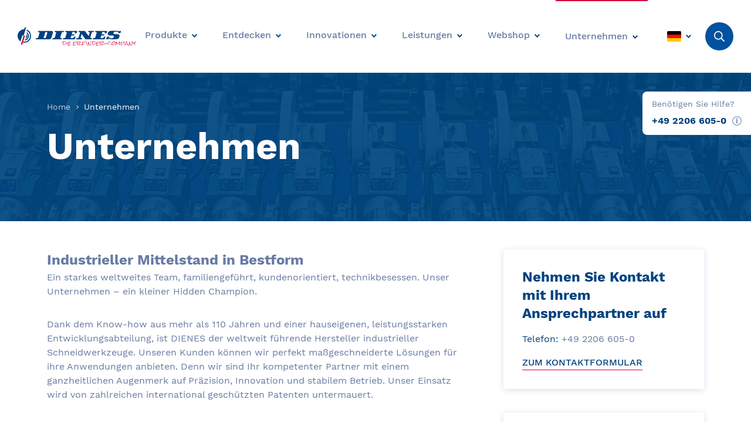

--- FILE ---
content_type: text/html; charset=UTF-8
request_url: https://www.dienes.de/unternehmen/
body_size: 20687
content:
<!doctype html><html
lang=de-DE><head><link
rel=stylesheet href=https://www.dienes.de/wp-content/cache/minify/93c81.default.include.cfe9d7.css media=all><meta
charset="UTF-8"><meta
http-equiv="Content-Type" content="text/html; charset=UTF-8"><meta
http-equiv="X-UA-Compatible" content="IE=edge"><meta
name="author" content="DIENES Werke für Maschinenteile GmbH & Co. KG"><meta
name="viewport" content="width=device-width, initial-scale=1.0, minimum-scale=1.0, maximum-scale=2.0"><link
rel="shortcut icon" type=image/x-icon href=https://www.dienes.de/favicon.ico><link
rel=icon href=https://www.dienes.de/wp-content/themes/dienes/assets/favicon-32x32.png sizes=32x32><link
rel=icon href=https://www.dienes.de/wp-content/themes/dienes/assets/favicon-192x192.png sizes=192x192><link
rel=preload href=https://www.dienes.de/wp-content/themes/dienes/assets/fonts/work-sans-v5-latin-regular.woff2 as=font type=font/woff2 crossorigin><link
rel=preload href=https://www.dienes.de/wp-content/themes/dienes/assets/fonts/work-sans-v5-latin-500.woff2 as=font type=font/woff2 crossorigin><link
rel=preload href=https://www.dienes.de/wp-content/themes/dienes/assets/fonts/work-sans-v5-latin-700.woff2 as=font type=font/woff2 crossorigin><link
rel=preload href=https://www.dienes.de/wp-content/themes/dienes/assets/fonts/fa/fa-brands-400.woff2 as=font type=font/woff2 crossorigin><link
rel=preload href=https://www.dienes.de/wp-content/themes/dienes/assets/fonts/fa/fa-duotone-900.woff2 as=font type=font/woff2 crossorigin><link
rel=preload href=https://www.dienes.de/wp-content/themes/dienes/assets/fonts/fa/fa-light-300.woff2 as=font type=font/woff2 crossorigin><link
rel=preload href=https://www.dienes.de/wp-content/themes/dienes/assets/fonts/fa/fa-regular-400.woff2 as=font type=font/woff2 crossorigin><link
rel=preload href=https://www.dienes.de/wp-content/themes/dienes/assets/fonts/fa/fa-solid-900.woff2 as=font type=font/woff2 crossorigin><link
rel=pingback href=https://www.dienes.de/xmlrpc.php><meta
name='robots' content='index, follow, max-image-preview:large, max-snippet:-1, max-video-preview:-1'><title>Unternehmen - DIENES</title><meta
name="description" content="Industrieller Mittelstand, 100 Jahre, hidden champion, Schneidtechnologie, Patente, Interessante Berufe, - Erfahren Sie mehr über unser Unternehmen."><link
rel=canonical href=https://www.dienes.de/unternehmen/ ><meta
property="og:locale" content="de_DE"><meta
property="og:type" content="article"><meta
property="og:title" content="Unternehmen - DIENES"><meta
property="og:description" content="Industrieller Mittelstand, 100 Jahre, hidden champion, Schneidtechnologie, Patente, Interessante Berufe, - Erfahren Sie mehr über unser Unternehmen."><meta
property="og:url" content="https://www.dienes.de/unternehmen/"><meta
property="og:site_name" content="DIENES"><meta
property="article:publisher" content="https://m.facebook.com/profile.php?id=100063618859102"><meta
property="article:modified_time" content="2025-09-23T06:27:19+00:00"><meta
name="twitter:card" content="summary_large_image"><meta
name="twitter:label1" content="Geschätzte Lesezeit"><meta
name="twitter:data1" content="1 Minute"> <script type=application/ld+json class=yoast-schema-graph>{"@context":"https://schema.org","@graph":[{"@type":"WebPage","@id":"https://www.dienes.de/unternehmen/","url":"https://www.dienes.de/unternehmen/","name":"Unternehmen - DIENES","isPartOf":{"@id":"https://www.dienes.de/#website"},"datePublished":"2019-12-11T18:09:10+00:00","dateModified":"2025-09-23T06:27:19+00:00","description":"Industrieller Mittelstand, 100 Jahre, hidden champion, Schneidtechnologie, Patente, Interessante Berufe, - Erfahren Sie mehr über unser Unternehmen.","breadcrumb":{"@id":"https://www.dienes.de/unternehmen/#breadcrumb"},"inLanguage":"de","potentialAction":[{"@type":"ReadAction","target":["https://www.dienes.de/unternehmen/"]}]},{"@type":"BreadcrumbList","@id":"https://www.dienes.de/unternehmen/#breadcrumb","itemListElement":[{"@type":"ListItem","position":1,"name":"Startseite","item":"https://www.dienes.de/"},{"@type":"ListItem","position":2,"name":"Unternehmen"}]},{"@type":"WebSite","@id":"https://www.dienes.de/#website","url":"https://www.dienes.de/","name":"DIENES","description":"DIENES – WELTKLASSE – WELTWEIT","publisher":{"@id":"https://www.dienes.de/#organization"},"potentialAction":[{"@type":"SearchAction","target":{"@type":"EntryPoint","urlTemplate":"https://www.dienes.de/?s={search_term_string}"},"query-input":{"@type":"PropertyValueSpecification","valueRequired":true,"valueName":"search_term_string"}}],"inLanguage":"de"},{"@type":"Organization","@id":"https://www.dienes.de/#organization","name":"DIENES Werke für Maschinenteile GmbH & Co. KG","alternateName":"DIENES Werke GmbH & Co KG","url":"https://www.dienes.de/","logo":{"@type":"ImageObject","inLanguage":"de","@id":"https://www.dienes.de/#/schema/logo/image/","url":"https://www.dienes.de/wp-content/uploads/2024/04/Logo-Yoast-SEO.png","contentUrl":"https://www.dienes.de/wp-content/uploads/2024/04/Logo-Yoast-SEO.png","width":696,"height":696,"caption":"DIENES Werke für Maschinenteile GmbH & Co. KG"},"image":{"@id":"https://www.dienes.de/#/schema/logo/image/"},"sameAs":["https://m.facebook.com/profile.php?id=100063618859102","https://www.linkedin.com/company/dienes-werke/","https://www.instagram.com/dieneswerke/"]}]}</script> <link
rel=alternate title="oEmbed (JSON)" type=application/json+oembed href="https://www.dienes.de/wp-json/oembed/1.0/embed?url=https%3A%2F%2Fwww.dienes.de%2Funternehmen%2F"><link
rel=alternate title="oEmbed (XML)" type=text/xml+oembed href="https://www.dienes.de/wp-json/oembed/1.0/embed?url=https%3A%2F%2Fwww.dienes.de%2Funternehmen%2F&#038;format=xml"><style id=wp-img-auto-sizes-contain-inline-css>img:is([sizes=auto i],[sizes^="auto," i]){contain-intrinsic-size:3000px 1500px}</style><style id=wp-emoji-styles-inline-css>img.wp-smiley,img.emoji{display:inline !important;border:none !important;box-shadow:none !important;height:1em !important;width:1em !important;margin:0 0.07em !important;vertical-align:-0.1em !important;background:none !important;padding:0 !important}</style><style id=wp-block-heading-inline-css>h1:where(.wp-block-heading).has-background,h2:where(.wp-block-heading).has-background,h3:where(.wp-block-heading).has-background,h4:where(.wp-block-heading).has-background,h5:where(.wp-block-heading).has-background,h6:where(.wp-block-heading).has-background{padding:1.25em 2.375em}h1.has-text-align-left[style*=writing-mode]:where([style*=vertical-lr]),h1.has-text-align-right[style*=writing-mode]:where([style*=vertical-rl]),h2.has-text-align-left[style*=writing-mode]:where([style*=vertical-lr]),h2.has-text-align-right[style*=writing-mode]:where([style*=vertical-rl]),h3.has-text-align-left[style*=writing-mode]:where([style*=vertical-lr]),h3.has-text-align-right[style*=writing-mode]:where([style*=vertical-rl]),h4.has-text-align-left[style*=writing-mode]:where([style*=vertical-lr]),h4.has-text-align-right[style*=writing-mode]:where([style*=vertical-rl]),h5.has-text-align-left[style*=writing-mode]:where([style*=vertical-lr]),h5.has-text-align-right[style*=writing-mode]:where([style*=vertical-rl]),h6.has-text-align-left[style*=writing-mode]:where([style*=vertical-lr]),h6.has-text-align-right[style*=writing-mode]:where([style*=vertical-rl]){rotate:180deg}</style><style id=wp-block-columns-inline-css>.wp-block-columns{box-sizing:border-box;display:flex;flex-wrap:wrap!important}@media (min-width:782px){.wp-block-columns{flex-wrap:nowrap!important}}.wp-block-columns{align-items:normal!important}.wp-block-columns.are-vertically-aligned-top{align-items:flex-start}.wp-block-columns.are-vertically-aligned-center{align-items:center}.wp-block-columns.are-vertically-aligned-bottom{align-items:flex-end}@media (max-width:781px){.wp-block-columns:not(.is-not-stacked-on-mobile)>.wp-block-column{flex-basis:100%!important}}@media (min-width:782px){.wp-block-columns:not(.is-not-stacked-on-mobile)>.wp-block-column{flex-basis:0;flex-grow:1}.wp-block-columns:not(.is-not-stacked-on-mobile)>.wp-block-column[style*=flex-basis]{flex-grow:0}}.wp-block-columns.is-not-stacked-on-mobile{flex-wrap:nowrap!important}.wp-block-columns.is-not-stacked-on-mobile>.wp-block-column{flex-basis:0;flex-grow:1}.wp-block-columns.is-not-stacked-on-mobile>.wp-block-column[style*=flex-basis]{flex-grow:0}:where(.wp-block-columns){margin-bottom:1.75em}:where(.wp-block-columns.has-background){padding:1.25em 2.375em}.wp-block-column{flex-grow:1;min-width:0;overflow-wrap:break-word;word-break:break-word}.wp-block-column.is-vertically-aligned-top{align-self:flex-start}.wp-block-column.is-vertically-aligned-center{align-self:center}.wp-block-column.is-vertically-aligned-bottom{align-self:flex-end}.wp-block-column.is-vertically-aligned-stretch{align-self:stretch}.wp-block-column.is-vertically-aligned-bottom,.wp-block-column.is-vertically-aligned-center,.wp-block-column.is-vertically-aligned-top{width:100%}</style><style id=wp-block-paragraph-inline-css>.is-small-text{font-size:.875em}.is-regular-text{font-size:1em}.is-large-text{font-size:2.25em}.is-larger-text{font-size:3em}.has-drop-cap:not(:focus):first-letter {float:left;font-size:8.4em;font-style:normal;font-weight:100;line-height:.68;margin:.05em .1em 0 0;text-transform:uppercase}body.rtl .has-drop-cap:not(:focus):first-letter {float:none;margin-left:.1em}p.has-drop-cap.has-background{overflow:hidden}:root :where(p.has-background){padding:1.25em 2.375em}:where(p.has-text-color:not(.has-link-color)) a{color:inherit}p.has-text-align-left[style*="writing-mode:vertical-lr"],p.has-text-align-right[style*="writing-mode:vertical-rl"]{rotate:180deg}</style><style id=global-styles-inline-css>/*<![CDATA[*/:root{--wp--preset--aspect-ratio--square:1;--wp--preset--aspect-ratio--4-3:4/3;--wp--preset--aspect-ratio--3-4:3/4;--wp--preset--aspect-ratio--3-2:3/2;--wp--preset--aspect-ratio--2-3:2/3;--wp--preset--aspect-ratio--16-9:16/9;--wp--preset--aspect-ratio--9-16:9/16;--wp--preset--color--black:#000;--wp--preset--color--cyan-bluish-gray:#abb8c3;--wp--preset--color--white:#fff;--wp--preset--color--pale-pink:#f78da7;--wp--preset--color--vivid-red:#cf2e2e;--wp--preset--color--luminous-vivid-orange:#ff6900;--wp--preset--color--luminous-vivid-amber:#fcb900;--wp--preset--color--light-green-cyan:#7bdcb5;--wp--preset--color--vivid-green-cyan:#00d084;--wp--preset--color--pale-cyan-blue:#8ed1fc;--wp--preset--color--vivid-cyan-blue:#0693e3;--wp--preset--color--vivid-purple:#9b51e0;--wp--preset--color--blue:#00529f;--wp--preset--color--dark-blue:#00427f;--wp--preset--color--grey:#f2f4fa;--wp--preset--gradient--vivid-cyan-blue-to-vivid-purple:linear-gradient(135deg,rgb(6,147,227) 0%,rgb(155,81,224) 100%);--wp--preset--gradient--light-green-cyan-to-vivid-green-cyan:linear-gradient(135deg,rgb(122,220,180) 0%,rgb(0,208,130) 100%);--wp--preset--gradient--luminous-vivid-amber-to-luminous-vivid-orange:linear-gradient(135deg,rgb(252,185,0) 0%,rgb(255,105,0) 100%);--wp--preset--gradient--luminous-vivid-orange-to-vivid-red:linear-gradient(135deg,rgb(255,105,0) 0%,rgb(207,46,46) 100%);--wp--preset--gradient--very-light-gray-to-cyan-bluish-gray:linear-gradient(135deg,rgb(238,238,238) 0%,rgb(169,184,195) 100%);--wp--preset--gradient--cool-to-warm-spectrum:linear-gradient(135deg,rgb(74,234,220) 0%,rgb(151,120,209) 20%,rgb(207,42,186) 40%,rgb(238,44,130) 60%,rgb(251,105,98) 80%,rgb(254,248,76) 100%);--wp--preset--gradient--blush-light-purple:linear-gradient(135deg,rgb(255,206,236) 0%,rgb(152,150,240) 100%);--wp--preset--gradient--blush-bordeaux:linear-gradient(135deg,rgb(254,205,165) 0%,rgb(254,45,45) 50%,rgb(107,0,62) 100%);--wp--preset--gradient--luminous-dusk:linear-gradient(135deg,rgb(255,203,112) 0%,rgb(199,81,192) 50%,rgb(65,88,208) 100%);--wp--preset--gradient--pale-ocean:linear-gradient(135deg,rgb(255,245,203) 0%,rgb(182,227,212) 50%,rgb(51,167,181) 100%);--wp--preset--gradient--electric-grass:linear-gradient(135deg,rgb(202,248,128) 0%,rgb(113,206,126) 100%);--wp--preset--gradient--midnight:linear-gradient(135deg,rgb(2,3,129) 0%,rgb(40,116,252) 100%);--wp--preset--font-size--small:13px;--wp--preset--font-size--medium:20px;--wp--preset--font-size--large:36px;--wp--preset--font-size--x-large:42px;--wp--preset--spacing--20:0.44rem;--wp--preset--spacing--30:0.67rem;--wp--preset--spacing--40:1rem;--wp--preset--spacing--50:1.5rem;--wp--preset--spacing--60:2.25rem;--wp--preset--spacing--70:3.38rem;--wp--preset--spacing--80:5.06rem;--wp--preset--shadow--natural:6px 6px 9px rgba(0, 0, 0, 0.2);--wp--preset--shadow--deep:12px 12px 50px rgba(0, 0, 0, 0.4);--wp--preset--shadow--sharp:6px 6px 0px rgba(0, 0, 0, 0.2);--wp--preset--shadow--outlined:6px 6px 0px -3px rgb(255, 255, 255), 6px 6px rgb(0, 0, 0);--wp--preset--shadow--crisp:6px 6px 0px rgb(0, 0, 0)}:where(.is-layout-flex){gap:0.5em}:where(.is-layout-grid){gap:0.5em}body .is-layout-flex{display:flex}.is-layout-flex{flex-wrap:wrap;align-items:center}.is-layout-flex>:is(*,div){margin:0}body .is-layout-grid{display:grid}.is-layout-grid>:is(*,div){margin:0}:where(.wp-block-columns.is-layout-flex){gap:2em}:where(.wp-block-columns.is-layout-grid){gap:2em}:where(.wp-block-post-template.is-layout-flex){gap:1.25em}:where(.wp-block-post-template.is-layout-grid){gap:1.25em}.has-black-color{color:var(--wp--preset--color--black) !important}.has-cyan-bluish-gray-color{color:var(--wp--preset--color--cyan-bluish-gray) !important}.has-white-color{color:var(--wp--preset--color--white) !important}.has-pale-pink-color{color:var(--wp--preset--color--pale-pink) !important}.has-vivid-red-color{color:var(--wp--preset--color--vivid-red) !important}.has-luminous-vivid-orange-color{color:var(--wp--preset--color--luminous-vivid-orange) !important}.has-luminous-vivid-amber-color{color:var(--wp--preset--color--luminous-vivid-amber) !important}.has-light-green-cyan-color{color:var(--wp--preset--color--light-green-cyan) !important}.has-vivid-green-cyan-color{color:var(--wp--preset--color--vivid-green-cyan) !important}.has-pale-cyan-blue-color{color:var(--wp--preset--color--pale-cyan-blue) !important}.has-vivid-cyan-blue-color{color:var(--wp--preset--color--vivid-cyan-blue) !important}.has-vivid-purple-color{color:var(--wp--preset--color--vivid-purple) !important}.has-black-background-color{background-color:var(--wp--preset--color--black) !important}.has-cyan-bluish-gray-background-color{background-color:var(--wp--preset--color--cyan-bluish-gray) !important}.has-white-background-color{background-color:var(--wp--preset--color--white) !important}.has-pale-pink-background-color{background-color:var(--wp--preset--color--pale-pink) !important}.has-vivid-red-background-color{background-color:var(--wp--preset--color--vivid-red) !important}.has-luminous-vivid-orange-background-color{background-color:var(--wp--preset--color--luminous-vivid-orange) !important}.has-luminous-vivid-amber-background-color{background-color:var(--wp--preset--color--luminous-vivid-amber) !important}.has-light-green-cyan-background-color{background-color:var(--wp--preset--color--light-green-cyan) !important}.has-vivid-green-cyan-background-color{background-color:var(--wp--preset--color--vivid-green-cyan) !important}.has-pale-cyan-blue-background-color{background-color:var(--wp--preset--color--pale-cyan-blue) !important}.has-vivid-cyan-blue-background-color{background-color:var(--wp--preset--color--vivid-cyan-blue) !important}.has-vivid-purple-background-color{background-color:var(--wp--preset--color--vivid-purple) !important}.has-black-border-color{border-color:var(--wp--preset--color--black) !important}.has-cyan-bluish-gray-border-color{border-color:var(--wp--preset--color--cyan-bluish-gray) !important}.has-white-border-color{border-color:var(--wp--preset--color--white) !important}.has-pale-pink-border-color{border-color:var(--wp--preset--color--pale-pink) !important}.has-vivid-red-border-color{border-color:var(--wp--preset--color--vivid-red) !important}.has-luminous-vivid-orange-border-color{border-color:var(--wp--preset--color--luminous-vivid-orange) !important}.has-luminous-vivid-amber-border-color{border-color:var(--wp--preset--color--luminous-vivid-amber) !important}.has-light-green-cyan-border-color{border-color:var(--wp--preset--color--light-green-cyan) !important}.has-vivid-green-cyan-border-color{border-color:var(--wp--preset--color--vivid-green-cyan) !important}.has-pale-cyan-blue-border-color{border-color:var(--wp--preset--color--pale-cyan-blue) !important}.has-vivid-cyan-blue-border-color{border-color:var(--wp--preset--color--vivid-cyan-blue) !important}.has-vivid-purple-border-color{border-color:var(--wp--preset--color--vivid-purple) !important}.has-vivid-cyan-blue-to-vivid-purple-gradient-background{background:var(--wp--preset--gradient--vivid-cyan-blue-to-vivid-purple) !important}.has-light-green-cyan-to-vivid-green-cyan-gradient-background{background:var(--wp--preset--gradient--light-green-cyan-to-vivid-green-cyan) !important}.has-luminous-vivid-amber-to-luminous-vivid-orange-gradient-background{background:var(--wp--preset--gradient--luminous-vivid-amber-to-luminous-vivid-orange) !important}.has-luminous-vivid-orange-to-vivid-red-gradient-background{background:var(--wp--preset--gradient--luminous-vivid-orange-to-vivid-red) !important}.has-very-light-gray-to-cyan-bluish-gray-gradient-background{background:var(--wp--preset--gradient--very-light-gray-to-cyan-bluish-gray) !important}.has-cool-to-warm-spectrum-gradient-background{background:var(--wp--preset--gradient--cool-to-warm-spectrum) !important}.has-blush-light-purple-gradient-background{background:var(--wp--preset--gradient--blush-light-purple) !important}.has-blush-bordeaux-gradient-background{background:var(--wp--preset--gradient--blush-bordeaux) !important}.has-luminous-dusk-gradient-background{background:var(--wp--preset--gradient--luminous-dusk) !important}.has-pale-ocean-gradient-background{background:var(--wp--preset--gradient--pale-ocean) !important}.has-electric-grass-gradient-background{background:var(--wp--preset--gradient--electric-grass) !important}.has-midnight-gradient-background{background:var(--wp--preset--gradient--midnight) !important}.has-small-font-size{font-size:var(--wp--preset--font-size--small) !important}.has-medium-font-size{font-size:var(--wp--preset--font-size--medium) !important}.has-large-font-size{font-size:var(--wp--preset--font-size--large) !important}.has-x-large-font-size{font-size:var(--wp--preset--font-size--x-large) !important}:where(.wp-block-columns.is-layout-flex){gap:2em}:where(.wp-block-columns.is-layout-grid){gap:2em}/*]]>*/</style><style id=core-block-supports-inline-css>.wp-container-core-columns-is-layout-9d6595d7{flex-wrap:nowrap}</style><style id=classic-theme-styles-inline-css>.wp-block-button__link{color:#fff;background-color:#32373c;border-radius:9999px;box-shadow:none;text-decoration:none;padding:calc(.667em + 2px) calc(1.333em + 2px);font-size:1.125em}.wp-block-file__button{background:#32373c;color:#fff;text-decoration:none}</style><link
rel=stylesheet id=borlabs-cookie-custom-css href='https://www.dienes.de/wp-content/cache/borlabs-cookie/1/borlabs-cookie-1-de.css?ver=3.3.23-37' type=text/css media=all> <script data-no-optimize=1 data-no-minify=1 data-cfasync=false src="https://www.dienes.de/wp-content/cache/borlabs-cookie/1/borlabs-cookie-config-de.json.js?ver=3.3.23-50" id=borlabs-cookie-config-js></script> <script data-no-optimize=1 data-no-minify=1 data-cfasync=false src="https://www.dienes.de/wp-content/plugins/borlabs-cookie/assets/javascript/borlabs-cookie-prioritize.min.js?ver=3.3.23" id=borlabs-cookie-prioritize-js></script> <link
rel=https://api.w.org/ href=https://www.dienes.de/wp-json/ ><link
rel=alternate title=JSON type=application/json href=https://www.dienes.de/wp-json/wp/v2/pages/847><link
rel=EditURI type=application/rsd+xml title=RSD href=https://www.dienes.de/xmlrpc.php?rsd><link
rel=shortlink href='https://www.dienes.de/?p=847'><meta
name="generator" content="WPML ver:4.8.6 stt:1,4,3;"> <script data-borlabs-cookie-script-blocker-id=recaptcha type=text/template data-borlabs-cookie-script-blocker-src="https://www.google.com/recaptcha/api.js?render=6Lfu6KoaAAAAAPhNIoMqf8-tULG0Xcv-VLxFW4s1"></script> </head><body
class="wp-singular page-template-default page page-id-847 page-parent wp-theme-dienes no-js dev-flag dev-flag--orange" data-template=base.twig><script src=https://www.dienes.de/wp-content/cache/minify/93c81.default.include-body.07af14.js async></script> <script>document.body.classList.remove('no-js');document.body.classList.add('js');</script> <header
class=header><div
class=header__logo>
<a
class=header__logo-link href=https://www.dienes.de title=DIENES>
<img
class="lazyload header__logo-image header__logo-image--large"
src=https://www.dienes.de/wp-content/themes/dienes/assets/logo_de.svg alt="DIENES Logo">
<img
class="lazyload header__logo-image header__logo-image--small"
src=https://www.dienes.de/wp-content/themes/dienes/assets/logo_de-small.svg alt="DIENES Logo">
</a></div><div
class=header__navigation><div
class="responsive-navigation__scroll-container js-responsive-navigation"><div
class=responsive-navigation><div
class="responsive-navigation__background js-responsive-navigation-trigger"></div><div
class="responsive-navigation__wrapper responsive-navigation__hidden"><div
class="help-popup  help-popup--white  responsive-navigation__help-popup"><div
class=help-popup__title>Benötigen Sie Hilfe?</div><div
class=help-popup__content>
<i
class="help-popup__link fal fa-phone help-popup__link--hide-mobile" aria-hidden=true></i>
<a
href=tel:+4922066050 class=help-popup__link>+49 2206 605-0</a><div
class="tooltip help-popup__link">
<a
href=javascript:void(0) class=tooltip__toggle>
<svg
aria-hidden=true focusable=false class=help-popup__link-icon
role=img xmlns=http://www.w3.org/2000/svg viewBox="0 0 512 512">
<path
fill=currentColor d="M256 40c118.621 0 216 96.075 216 216 0 119.291-96.61 216-216 216-119.244 0-216-96.562-216-216 0-119.203 96.602-216 216-216m0-32C119.043 8 8 119.083 8 256c0 136.997 111.043 248 248 248s248-111.003 248-248C504 119.083 392.957 8 256 8zm-36 344h12V232h-12c-6.627 0-12-5.373-12-12v-8c0-6.627 5.373-12 12-12h48c6.627 0 12 5.373 12 12v140h12c6.627 0 12 5.373 12 12v8c0 6.627-5.373 12-12 12h-72c-6.627 0-12-5.373-12-12v-8c0-6.627 5.373-12 12-12zm36-240c-17.673 0-32 14.327-32 32s14.327 32 32 32 32-14.327 32-32-14.327-32-32-32z"></path>
</svg>
</a><div
class=tooltip__content><p>
Sie erreichen uns von 09:00 bis 17:00 Uhr!</p></div></div></div></div></div><ul
class=navigation>
<li
class="navigation__item js-responsive-navigation-parent  menu-item menu-item-type-post_type menu-item-object-page menu-item-148 menu-item-has-children">
<a
class="navigation__link js-responsive-navigation-link"
target
href=https://www.dienes.de/produkte/ >
<span
class=navigation__link-text>Produkte</span>
</a><ul
class=sub-navigation>
<li
class="sub-navigation__item  menu-item menu-item-type-post_type menu-item-object-page menu-item-381 current-menu-item">
<a
class=sub-navigation__link
target
href=https://www.dienes.de/produkte/rundmesser/ >
<span
class=sub-navigation__link-text>Rundmesser</span><i
class="fal fa-angle-right sub-navigation__link-icon" aria-hidden=true></i>
</a>
</li>
<li
class="sub-navigation__item  menu-item menu-item-type-post_type menu-item-object-page menu-item-398 current-menu-item">
<a
class=sub-navigation__link
target
href=https://www.dienes.de/produkte/langmesser/ >
<span
class=sub-navigation__link-text>Langmesser &amp; Führungsleisten</span><i
class="fal fa-angle-right sub-navigation__link-icon" aria-hidden=true></i>
</a>
</li>
<li
class="sub-navigation__item  menu-item menu-item-type-post_type menu-item-object-page menu-item-10688 current-menu-item">
<a
class=sub-navigation__link
target
href=https://www.dienes.de/produkte/rasierklingen/ >
<span
class=sub-navigation__link-text>Rasierklingen</span><i
class="fal fa-angle-right sub-navigation__link-icon" aria-hidden=true></i>
</a>
</li>
<li
class="sub-navigation__item  menu-item menu-item-type-post_type menu-item-object-page menu-item-399 current-menu-item">
<a
class=sub-navigation__link
target
href=https://www.dienes.de/produkte/messerhalter/ >
<span
class=sub-navigation__link-text>Messerhalter</span><i
class="fal fa-angle-right sub-navigation__link-icon" aria-hidden=true></i>
</a>
</li>
<li
class="sub-navigation__item  menu-item menu-item-type-post_type menu-item-object-page menu-item-402 current-menu-item">
<a
class=sub-navigation__link
target
href=https://www.dienes.de/produkte/schneidsysteme/ >
<span
class=sub-navigation__link-text>Schneidsysteme</span><i
class="fal fa-angle-right sub-navigation__link-icon" aria-hidden=true></i>
</a>
</li>
<li
class="sub-navigation__item  menu-item menu-item-type-post_type menu-item-object-page menu-item-654 current-menu-item">
<a
class=sub-navigation__link
target
href=https://www.dienes.de/produkte/ventile/ >
<span
class=sub-navigation__link-text>Ventile</span><i
class="fal fa-angle-right sub-navigation__link-icon" aria-hidden=true></i>
</a>
</li>
<li
class="sub-navigation__item  menu-item menu-item-type-post_type menu-item-object-page menu-item-23087 current-menu-item">
<a
class=sub-navigation__link
target
href=https://www.dienes.de/messerboxen/ >
<span
class=sub-navigation__link-text>Messerboxen</span><i
class="fal fa-angle-right sub-navigation__link-icon" aria-hidden=true></i>
</a>
</li>
<li
class="sub-navigation__item  menu-item menu-item-type-post_type menu-item-object-page menu-item-10687 current-menu-item">
<a
class=sub-navigation__link
target
href=https://www.dienes.de/produkte/dienes-ersatzteile/ >
<span
class=sub-navigation__link-text>Ersatzteile</span><i
class="fal fa-angle-right sub-navigation__link-icon" aria-hidden=true></i>
</a>
</li></ul>
</li>
<li
class="navigation__item js-responsive-navigation-parent  menu-item menu-item-type-post_type menu-item-object-page menu-item-864 menu-item-has-children">
<a
class="navigation__link js-responsive-navigation-link"
target
href=https://www.dienes.de/entdecken/ >
<span
class=navigation__link-text>Entdecken</span>
</a><ul
class=sub-navigation>
<li
class="sub-navigation__item  menu-item menu-item-type-post_type menu-item-object-page menu-item-1134 current-menu-item">
<a
class=sub-navigation__link
target
href=https://www.dienes.de/entdecken/materialien/ >
<span
class=sub-navigation__link-text>Schneidmaterialien</span><i
class="fal fa-angle-right sub-navigation__link-icon" aria-hidden=true></i>
</a>
</li>
<li
class="sub-navigation__item  menu-item menu-item-type-post_type menu-item-object-page menu-item-19144 current-menu-item">
<a
class=sub-navigation__link
target
href=https://www.dienes.de/entdecken/schneidverfahren/ >
<span
class=sub-navigation__link-text>Schneidverfahren</span><i
class="fal fa-angle-right sub-navigation__link-icon" aria-hidden=true></i>
</a>
</li>
<li
class="sub-navigation__item  menu-item menu-item-type-post_type menu-item-object-page menu-item-1133 current-menu-item">
<a
class=sub-navigation__link
target
href=https://www.dienes.de/entdecken/maschinen/ >
<span
class=sub-navigation__link-text>Maschinen</span><i
class="fal fa-angle-right sub-navigation__link-icon" aria-hidden=true></i>
</a>
</li></ul>
</li>
<li
class="navigation__item js-responsive-navigation-parent  menu-item menu-item-type-post_type menu-item-object-page menu-item-566 menu-item-has-children">
<a
class="navigation__link js-responsive-navigation-link"
target
href=https://www.dienes.de/innovationen/ >
<span
class=navigation__link-text>Innovationen</span>
</a><ul
class=sub-navigation>
<li
class="sub-navigation__item  menu-item menu-item-type-post_type menu-item-object-page menu-item-567 current-menu-item">
<a
class=sub-navigation__link
target
href=https://www.dienes.de/innovationen/erfolgsgeschichten/ >
<span
class=sub-navigation__link-text>Erfolgsgeschichten</span><i
class="fal fa-angle-right sub-navigation__link-icon" aria-hidden=true></i>
</a>
</li>
<li
class="sub-navigation__item  menu-item menu-item-type-post_type menu-item-object-page menu-item-583 current-menu-item">
<a
class=sub-navigation__link
target
href=https://www.dienes.de/innovationen/dienes-easy-set-positionierung/ >
<span
class=sub-navigation__link-text>Einstellschieber Easy Set</span><i
class="fal fa-angle-right sub-navigation__link-icon" aria-hidden=true></i>
</a>
</li>
<li
class="sub-navigation__item  menu-item menu-item-type-post_type menu-item-object-page menu-item-2396 current-menu-item">
<a
class=sub-navigation__link
target
href=https://www.dienes.de/innovationen/simu-flash-simultane-messerverstellung-in-rekordzeit/ >
<span
class=sub-navigation__link-text>SIMU-FLASH</span><i
class="fal fa-angle-right sub-navigation__link-icon" aria-hidden=true></i>
</a>
</li>
<li
class="sub-navigation__item  menu-item menu-item-type-post_type menu-item-object-page menu-item-2397 current-menu-item">
<a
class=sub-navigation__link
target
href=https://www.dienes.de/innovationen/senso-control/ >
<span
class=sub-navigation__link-text>Tiefeneinstellung Senso Control</span><i
class="fal fa-angle-right sub-navigation__link-icon" aria-hidden=true></i>
</a>
</li>
<li
class="sub-navigation__item  menu-item menu-item-type-post_type menu-item-object-page menu-item-2398 current-menu-item">
<a
class=sub-navigation__link
target
href=https://www.dienes.de/innovationen/golden-slit/ >
<span
class=sub-navigation__link-text>Golden Slit</span><i
class="fal fa-angle-right sub-navigation__link-icon" aria-hidden=true></i>
</a>
</li>
<li
class="sub-navigation__item  menu-item menu-item-type-post_type menu-item-object-page menu-item-5698 current-menu-item">
<a
class=sub-navigation__link
target
href=https://www.dienes.de/innovationen/teoc/ >
<span
class=sub-navigation__link-text>TEOC</span><i
class="fal fa-angle-right sub-navigation__link-icon" aria-hidden=true></i>
</a>
</li>
<li
class="sub-navigation__item  menu-item menu-item-type-post_type menu-item-object-page menu-item-22903 current-menu-item">
<a
class=sub-navigation__link
target
href=https://www.dienes.de/twin-cut/ >
<span
class=sub-navigation__link-text>Spitz auf Spitz</span><i
class="fal fa-angle-right sub-navigation__link-icon" aria-hidden=true></i>
</a>
</li></ul>
</li>
<li
class="navigation__item js-responsive-navigation-parent  menu-item menu-item-type-post_type menu-item-object-page menu-item-863 menu-item-has-children">
<a
class="navigation__link js-responsive-navigation-link"
target
href=https://www.dienes.de/leistungen/ >
<span
class=navigation__link-text>Leistungen</span>
</a><ul
class=sub-navigation>
<li
class="sub-navigation__item  menu-item menu-item-type-post_type menu-item-object-page menu-item-2122 current-menu-item">
<a
class=sub-navigation__link
target
href=https://www.dienes.de/leistungen/modernisierungen/ >
<span
class=sub-navigation__link-text>Modernisierungen</span><i
class="fal fa-angle-right sub-navigation__link-icon" aria-hidden=true></i>
</a>
</li>
<li
class="sub-navigation__item  menu-item menu-item-type-post_type menu-item-object-page menu-item-2268 current-menu-item">
<a
class=sub-navigation__link
target
href=https://www.dienes.de/leistungen/schneidakademie/ >
<span
class=sub-navigation__link-text>Schneidakademie</span><i
class="fal fa-angle-right sub-navigation__link-icon" aria-hidden=true></i>
</a>
</li>
<li
class="sub-navigation__item  menu-item menu-item-type-post_type menu-item-object-page menu-item-2119 current-menu-item">
<a
class=sub-navigation__link
target
href=https://www.dienes.de/leistungen/nachschleifservice/ >
<span
class=sub-navigation__link-text>Nachschleifservice</span><i
class="fal fa-angle-right sub-navigation__link-icon" aria-hidden=true></i>
</a>
</li>
<li
class="sub-navigation__item  menu-item menu-item-type-post_type menu-item-object-page menu-item-1176 current-menu-item">
<a
class=sub-navigation__link
target
href=https://www.dienes.de/leistungen/technischer-support/ >
<span
class=sub-navigation__link-text>Technischer Support</span><i
class="fal fa-angle-right sub-navigation__link-icon" aria-hidden=true></i>
</a>
</li></ul>
</li>
<li
class="navigation__item js-responsive-navigation-parent  menu-item menu-item-type-post_type menu-item-object-page menu-item-22063 menu-item-has-children">
<a
class="navigation__link js-responsive-navigation-link"
target
href=https://www.dienes.de/webshop/ >
<span
class=navigation__link-text>Webshop</span>
</a><ul
class=sub-navigation>
<li
class="sub-navigation__item  menu-item menu-item-type-post_type menu-item-object-page menu-item-22062 current-menu-item">
<a
class=sub-navigation__link
target
href=https://www.dienes.de/horizontalhub/ >
<span
class=sub-navigation__link-text>Horizontalhub</span><i
class="fal fa-angle-right sub-navigation__link-icon" aria-hidden=true></i>
</a>
</li>
<li
class="sub-navigation__item  menu-item menu-item-type-post_type menu-item-object-page menu-item-22061 current-menu-item">
<a
class=sub-navigation__link
target
href=https://www.dienes.de/vertikalhub/ >
<span
class=sub-navigation__link-text>Vertikalhub</span><i
class="fal fa-angle-right sub-navigation__link-icon" aria-hidden=true></i>
</a>
</li></ul>
</li>
<li
class="navigation__item js-responsive-navigation-parent  menu-item menu-item-type-post_type menu-item-object-page current-menu-item page_item page-item-847 current_page_item menu-item-849 menu-item-has-children current-menu-parent">
<a
class="navigation__link js-responsive-navigation-link"
target
href=https://www.dienes.de/unternehmen/ >
<span
class=navigation__link-text>Unternehmen</span>
</a><ul
class=sub-navigation>
<li
class="sub-navigation__item  menu-item menu-item-type-post_type menu-item-object-page menu-item-858 current-menu-item">
<a
class=sub-navigation__link
target
href=https://www.dienes.de/unternehmen/ueber-dienes/ >
<span
class=sub-navigation__link-text>Über DIENES</span><i
class="fal fa-angle-right sub-navigation__link-icon" aria-hidden=true></i>
</a>
</li>
<li
class="sub-navigation__item  menu-item menu-item-type-post_type menu-item-object-page menu-item-997 current-menu-item">
<a
class=sub-navigation__link
target
href=https://www.dienes.de/unternehmen/karriere-bei-dienes/ >
<span
class=sub-navigation__link-text>Karriere</span><i
class="fal fa-angle-right sub-navigation__link-icon" aria-hidden=true></i>
</a>
</li>
<li
class="sub-navigation__item  menu-item menu-item-type-post_type menu-item-object-page menu-item-850 current-menu-item">
<a
class=sub-navigation__link
target
href=https://www.dienes.de/unternehmen/dienes-qualitaet-zertifikate-normen/ >
<span
class=sub-navigation__link-text>Zertifikate & Normen</span><i
class="fal fa-angle-right sub-navigation__link-icon" aria-hidden=true></i>
</a>
</li>
<li
class="sub-navigation__item  menu-item menu-item-type-post_type menu-item-object-page menu-item-1244 current-menu-item">
<a
class=sub-navigation__link
target
href=https://www.dienes.de/dienes-patente-auszeichnungen/ >
<span
class=sub-navigation__link-text>Patente & Auszeichnungen</span><i
class="fal fa-angle-right sub-navigation__link-icon" aria-hidden=true></i>
</a>
</li>
<li
class="sub-navigation__item  menu-item menu-item-type-post_type menu-item-object-page menu-item-1496 current-menu-item">
<a
class=sub-navigation__link
target
href=https://www.dienes.de/dienes-ansprechpartner-vertretungen/ >
<span
class=sub-navigation__link-text>DIENES Ansprechpartner</span><i
class="fal fa-angle-right sub-navigation__link-icon" aria-hidden=true></i>
</a>
</li>
<li
class="sub-navigation__item  menu-item menu-item-type-post_type menu-item-object-page menu-item-23512 current-menu-item">
<a
class=sub-navigation__link
target
href=https://www.dienes.de/feedback/ >
<span
class=sub-navigation__link-text>Feedback</span><i
class="fal fa-angle-right sub-navigation__link-icon" aria-hidden=true></i>
</a>
</li>
<li
class="sub-navigation__item  menu-item menu-item-type-post_type menu-item-object-page menu-item-2553 current-menu-item">
<a
class=sub-navigation__link
target
href=https://www.dienes.de/dienes-blog/ >
<span
class=sub-navigation__link-text>Blog</span><i
class="fal fa-angle-right sub-navigation__link-icon" aria-hidden=true></i>
</a>
</li>
<li
class="sub-navigation__item  menu-item menu-item-type-post_type menu-item-object-page menu-item-1468 current-menu-item">
<a
class=sub-navigation__link
target
href=https://www.dienes.de/dienes-kontakt/ >
<span
class=sub-navigation__link-text>Kontakt</span><i
class="fal fa-angle-right sub-navigation__link-icon" aria-hidden=true></i>
</a>
</li></ul>
</li></ul><div
class=responsive-navigation__wrapper><div
class="headline headline--h2 responsive-navigation__headline responsive-navigation__hidden">
Menü</div><div
class=language-switcher><ul
class=language-switcher__list>
<li
class="language-switcher__list-item wpml-ls-slot-shortcode_actions wpml-ls-item wpml-ls-item-de wpml-ls-current-language wpml-ls-first-item">
<span
class="language-switcher__list-link selected"><img
class=language-switcher__flag
src=https://www.dienes.de/wp-content/themes/dienes/wpml/templates/language-switchers/pooliestudios/flags/de.svg
alt=de
title=Deutsch></span>
</li><li
class="language-switcher__list-item wpml-ls-slot-shortcode_actions wpml-ls-item wpml-ls-item-en">
<a
class=language-switcher__list-link href=https://www.dienes.de/en/the-company/ ><img
class=language-switcher__flag
src=https://www.dienes.de/wp-content/themes/dienes/wpml/templates/language-switchers/pooliestudios/flags/en.svg
alt=en
title=English></a>
</li><li
class="language-switcher__list-item wpml-ls-slot-shortcode_actions wpml-ls-item wpml-ls-item-fr wpml-ls-last-item">
<a
class=language-switcher__list-link href=https://www.dienes.de/fr/entreprise/ ><img
class=language-switcher__flag
src=https://www.dienes.de/wp-content/themes/dienes/wpml/templates/language-switchers/pooliestudios/flags/fr.svg
alt=fr
title=Français></a>
</li></ul></div></div><div
class="responsive-navigation__wrapper responsive-navigation__header responsive-navigation__hidden js-responsive-navigation-trigger">
<img
class=responsive-navigation__logo src=https://www.dienes.de/wp-content/themes/dienes/assets/logo_de-white-small.svg alt="DIENES Logo"><svg
class=responsive-navigation__close-icon aria-hidden=true focusable=false data-prefix=far data-icon=times class="svg-close svg-inline--fa fa-times fa-w-10" role=img xmlns=http://www.w3.org/2000/svg viewBox="0 0 320 512">
<path
class=svg-close__path fill=currentColor d="M207.6 256l107.72-107.72c6.23-6.23 6.23-16.34 0-22.58l-25.03-25.03c-6.23-6.23-16.34-6.23-22.58 0L160 208.4 52.28 100.68c-6.23-6.23-16.34-6.23-22.58 0L4.68 125.7c-6.23 6.23-6.23 16.34 0 22.58L112.4 256 4.68 363.72c-6.23 6.23-6.23 16.34 0 22.58l25.03 25.03c6.23 6.23 16.34 6.23 22.58 0L160 303.6l107.72 107.72c6.23 6.23 16.34 6.23 22.58 0l25.03-25.03c6.23-6.23 6.23-16.34 0-22.58L207.6 256z"></path>
</svg></div></div></div><div
class="help-popup help-popup--hide-mobile help-popup--white  "><div
class=help-popup__title>Benötigen Sie Hilfe?</div><div
class=help-popup__content>
<i
class="help-popup__link fal fa-phone help-popup__hide-desktop" aria-hidden=true></i>
<a
href=tel:+4922066050 class=help-popup__link>+49 2206 605-0</a><div
class="tooltip help-popup__link">
<a
href=javascript:void(0) class=tooltip__toggle>
<svg
aria-hidden=true focusable=false class=help-popup__link-icon
role=img xmlns=http://www.w3.org/2000/svg viewBox="0 0 512 512">
<path
fill=currentColor d="M256 40c118.621 0 216 96.075 216 216 0 119.291-96.61 216-216 216-119.244 0-216-96.562-216-216 0-119.203 96.602-216 216-216m0-32C119.043 8 8 119.083 8 256c0 136.997 111.043 248 248 248s248-111.003 248-248C504 119.083 392.957 8 256 8zm-36 344h12V232h-12c-6.627 0-12-5.373-12-12v-8c0-6.627 5.373-12 12-12h48c6.627 0 12 5.373 12 12v140h12c6.627 0 12 5.373 12 12v8c0 6.627-5.373 12-12 12h-72c-6.627 0-12-5.373-12-12v-8c0-6.627 5.373-12 12-12zm36-240c-17.673 0-32 14.327-32 32s14.327 32 32 32 32-14.327 32-32-14.327-32-32-32z"></path>
</svg>
</a><div
class=tooltip__content><p>
Sie erreichen uns von 09:00 bis 17:00 Uhr!</p></div></div></div></div><a
class=search-button href=https://www.dienes.de/suche/ title=Suche>
<svg
class=search-icon aria-hidden=true focusable=false data-prefix=far data-icon=search class="svg-inline--fa fa-search fa-w-16" role=img xmlns=http://www.w3.org/2000/svg viewBox="0 0 512 512">
<path
class=search-icon__path fill=currentColor d="M508.5 468.9L387.1 347.5c-2.3-2.3-5.3-3.5-8.5-3.5h-13.2c31.5-36.5 50.6-84 50.6-136C416 93.1 322.9 0 208 0S0 93.1 0 208s93.1 208 208 208c52 0 99.5-19.1 136-50.6v13.2c0 3.2 1.3 6.2 3.5 8.5l121.4 121.4c4.7 4.7 12.3 4.7 17 0l22.6-22.6c4.7-4.7 4.7-12.3 0-17zM208 368c-88.4 0-160-71.6-160-160S119.6 48 208 48s160 71.6 160 160-71.6 160-160 160z"></path>
</svg>
</a><div
class="hamburger js-responsive-navigation-trigger"><div
class=hamburger__box><div
class=hamburger__inner></div></div></div></div></header><div
class=content><div
class="hero-default js-hero"><div
class="hero-default__container container"><div
class="help-popup help-popup--hide-mobile help-popup--white help-popup--absolute "><div
class=help-popup__title>Benötigen Sie Hilfe?</div><div
class=help-popup__content>
<i
class="help-popup__link fal fa-phone help-popup__hide-desktop" aria-hidden=true></i>
<a
href=tel:+4922066050 class=help-popup__link>+49 2206 605-0</a><div
class="tooltip help-popup__link">
<a
href=javascript:void(0) class=tooltip__toggle>
<svg
aria-hidden=true focusable=false class=help-popup__link-icon
role=img xmlns=http://www.w3.org/2000/svg viewBox="0 0 512 512">
<path
fill=currentColor d="M256 40c118.621 0 216 96.075 216 216 0 119.291-96.61 216-216 216-119.244 0-216-96.562-216-216 0-119.203 96.602-216 216-216m0-32C119.043 8 8 119.083 8 256c0 136.997 111.043 248 248 248s248-111.003 248-248C504 119.083 392.957 8 256 8zm-36 344h12V232h-12c-6.627 0-12-5.373-12-12v-8c0-6.627 5.373-12 12-12h48c6.627 0 12 5.373 12 12v140h12c6.627 0 12 5.373 12 12v8c0 6.627-5.373 12-12 12h-72c-6.627 0-12-5.373-12-12v-8c0-6.627 5.373-12 12-12zm36-240c-17.673 0-32 14.327-32 32s14.327 32 32 32 32-14.327 32-32-14.327-32-32-32z"></path>
</svg>
</a><div
class=tooltip__content><p>
Sie erreichen uns von 09:00 bis 17:00 Uhr!</p></div></div></div></div><nav
class=breadcrumb><ul
class=breadcrumb__list>
<li
class=breadcrumb__item>
<a
href=https://www.dienes.de class=breadcrumb__item-link>Home</a>
</li>
<li
class=breadcrumb__item>
Unternehmen
</li></ul></nav><div
class=hero-default__content-wrapper><h1 class="headline headline--h1 hero-default__headline">Unternehmen</h1><div
class=hero-default__content></div></div></div><div
class="hero-default__layer hidden"></div><div
class=hero-default__background
></div></div><div
class="container content-page"><div
class="wp-block-columns is-layout-flex wp-container-core-columns-is-layout-9d6595d7 wp-block-columns-is-layout-flex"><div
class="wp-block-column is-layout-flow wp-block-column-is-layout-flow" style=flex-basis:66.66%><h2 class="wp-block-heading">Industrieller Mittelstand in Bestform</h2><p>Ein starkes weltweites Team, familiengeführt, kundenorientiert, technikbesessen. Unser Unternehmen &#8211; ein kleiner Hidden Champion.</p><p>Dank dem Know-how aus mehr als 110 Jahren und einer hauseigenen, leistungsstarken Entwicklungsabteilung, ist DIENES der weltweit führende Hersteller industrieller Schneidwerkzeuge. Unseren Kunden können wir perfekt maßgeschneiderte Lösungen für ihre Anwendungen anbieten. Denn wir sind Ihr kompetenter Partner mit einem ganzheitlichen Augenmerk auf Präzision, Innovation und stabilem Betrieb. Unser Einsatz wird von zahlreichen international geschützten Patenten untermauert.</p><p>Gemeinsam mit Ihnen arbeiten wir im Unternehmen daran, dass Ihre Arbeitsprozesse und Entwicklungen immer besser werden. Sei es durch unsere hochqualitativen Produkte, eine umfangreiche CAD-Beratung, eine professionelle Konstruktionsausarbeitung oder durch die Unterstützung bei der schnellen Projektrealisierung für Ihre Kunden.  DIENES ist Ihr Komplettanbieter von der Messer- über die Systemtechnologie bis hin zum umfassenden Service. Und das dank unserer weltweiten Vertretungen mit globaler, kundenfreundlicher Präsenz.</p><p>Erfahren Sie mehr über uns und nehmen Sie bei Fragen rund um unser Angebot gerne Kontakt zu uns auf.</p><div
class="teaser teaser--block    "><div
class="teaser__image-wrapper teaser__image-wrapper--flex">
<picture
class>
<source
type=image/webp
data-srcset=https://www.dienes.de/wp-content/uploads/2020/03/Dienes-019_250-265x350-c-default.webp>
<img
data-src=https://www.dienes.de/wp-content/uploads/2020/03/Dienes-019_250-265x350-c-default.jpg
data-lowsrc=https://www.dienes.de/wp-content/uploads/2020/03/Dienes-019_250-26.5x35-c-default.jpg
data-width=265
data-height=350
data-sizes=auto
class="lazyload teaser__image"
alt="Wohn und Geschäftshaus von Karl Rudolf Dienes 1913">
</picture></div><div
class=teaser__body><div
class=teaser__content><h3 class="headline headline--h3 headline--underscore">DIENES Geschichte, ein kurzer Rückblick</h3><p>Seit 1913 gibt es Dienes. Aus kleinen Anfängen zum multinationalen Mittelstands-Unternehmen. Ein spannender Weg in 4 Generationen.</p>
<a
href=http://www.dienes.de/unternehmen/ueber-dienes/ target class="button teaser__button  " title="Unsere Geschichte ">
<span
class>Unsere Geschichte </span>
</a></div></div></div><div
class="teaser teaser--block    "><div
class="teaser__image-wrapper teaser__image-wrapper--flex">
<picture
class>
<source
type=image/webp
data-srcset="https://www.dienes.de/wp-content/uploads/2020/01/csm_GBA18_VE_SPECIAL_RGB-1400x1400_e069697b36-e1594707094879-265x350-c-default.webp 1x, https://www.dienes.de/wp-content/uploads/2020/01/csm_GBA18_VE_SPECIAL_RGB-1400x1400_e069697b36-e1594707094879-530x700-c-default.webp 2x">
<img
data-src=https://www.dienes.de/wp-content/uploads/2020/01/csm_GBA18_VE_SPECIAL_RGB-1400x1400_e069697b36-e1594707094879-265x350-c-default.jpg
data-lowsrc=https://www.dienes.de/wp-content/uploads/2020/01/csm_GBA18_VE_SPECIAL_RGB-1400x1400_e069697b36-e1594707094879-26.5x35-c-default.jpg
data-width=265
data-height=350
data-sizes=auto
class="lazyload teaser__image"
srcset="https://www.dienes.de/wp-content/uploads/2020/01/csm_GBA18_VE_SPECIAL_RGB-1400x1400_e069697b36-e1594707094879-265x350-c-default.jpg 1x, https://www.dienes.de/wp-content/uploads/2020/01/csm_GBA18_VE_SPECIAL_RGB-1400x1400_e069697b36-e1594707094879-530x700-c-default.jpg 2x"
data-srcset="https://www.dienes.de/wp-content/uploads/2020/01/csm_GBA18_VE_SPECIAL_RGB-1400x1400_e069697b36-e1594707094879-265x350-c-default.jpg 1x, https://www.dienes.de/wp-content/uploads/2020/01/csm_GBA18_VE_SPECIAL_RGB-1400x1400_e069697b36-e1594707094879-530x700-c-default.jpg 2x"
alt="2018 wurde DIENES mit dem German Brand Award ausgezeichnet.">
</picture></div><div
class=teaser__body><div
class=teaser__content><h3 class="headline headline--h3 headline--underscore">Auszeichnungen &#038; Patente</h3><p>Seit der Gründung spielen technologische Innovationen die entscheidende Rolle. Gebrauchsmuster, Patente und Warenzeichen demonstrieren den Führungsanspruch, Auszeichnungen bestätigen ihn.</p>
<a
href=https://www.dienes.de/dienes-patente-auszeichnungen/ target class="button teaser__button  " title="Unsere Auszeichnungen &amp; Patente">
<span
class>Unsere Auszeichnungen &amp; Patente</span>
</a></div></div></div><div
class="teaser teaser--block    "><div
class="teaser__image-wrapper teaser__image-wrapper--flex">
<picture
class>
<source
type=image/webp
data-srcset=https://www.dienes.de/wp-content/uploads/2019/11/01_test_image_pdf-265x350-c-default.webp>
<img
data-src=https://www.dienes.de/wp-content/uploads/2019/11/01_test_image_pdf-265x350-c-default.jpg
data-lowsrc=https://www.dienes.de/wp-content/uploads/2019/11/01_test_image_pdf-26.5x35-c-default.jpg
data-width=265
data-height=350
data-sizes=auto
class="lazyload teaser__image"
alt="DIENES Patente setzen weltweit Standards im Bereich Schneiden.">
</picture></div><div
class=teaser__body><div
class=teaser__content><h3 class="headline headline--h3 headline--underscore">Zertifikate &#038; Normen</h3><p>In der globalen Wirtschaft sorgen Zertifikate auf der Basis internationaler Normen für Vertrauen von Anfang an. DIENES ist DIN EN ISO 9001 zertifiziert seit 1993 und setzt auf hohe Qualitätstandards.</p>
<a
href=https://www.dienes.de/unternehmen/dienes-qualitaet-zertifikate-normen/ target class="button teaser__button  " title="Unsere Zertifikate &amp; Normen">
<span
class>Unsere Zertifikate &amp; Normen</span>
</a></div></div></div><div
class="teaser teaser--block    "><div
class="teaser__image-wrapper teaser__image-wrapper--flex">
<picture
class>
<source
type=image/webp
data-srcset="https://www.dienes.de/wp-content/uploads/2020/07/Karriere_ruthson-zimmerman-Ws4wd-vJ9M0-unsplash-265x350-c-default.webp 1x, https://www.dienes.de/wp-content/uploads/2020/07/Karriere_ruthson-zimmerman-Ws4wd-vJ9M0-unsplash-530x700-c-default.webp 2x">
<img
data-src=https://www.dienes.de/wp-content/uploads/2020/07/Karriere_ruthson-zimmerman-Ws4wd-vJ9M0-unsplash-265x350-c-default.jpg
data-lowsrc=https://www.dienes.de/wp-content/uploads/2020/07/Karriere_ruthson-zimmerman-Ws4wd-vJ9M0-unsplash-26.5x35-c-default.jpg
data-width=265
data-height=350
data-sizes=auto
class="lazyload teaser__image"
srcset="https://www.dienes.de/wp-content/uploads/2020/07/Karriere_ruthson-zimmerman-Ws4wd-vJ9M0-unsplash-265x350-c-default.jpg 1x, https://www.dienes.de/wp-content/uploads/2020/07/Karriere_ruthson-zimmerman-Ws4wd-vJ9M0-unsplash-530x700-c-default.jpg 2x"
data-srcset="https://www.dienes.de/wp-content/uploads/2020/07/Karriere_ruthson-zimmerman-Ws4wd-vJ9M0-unsplash-265x350-c-default.jpg 1x, https://www.dienes.de/wp-content/uploads/2020/07/Karriere_ruthson-zimmerman-Ws4wd-vJ9M0-unsplash-530x700-c-default.jpg 2x"
alt=Karriere_Stellenangebote>
</picture></div><div
class=teaser__body><div
class=teaser__content><h3 class="headline headline--h3 headline--underscore">Karriere</h3><p>Dienes lebt von und mit seinen Mitarbeiterinnen und Mitarbeitern. Betriebszugehörigkeiten über 40 Jahre sind bei uns keine Einzelfälle. Manche Familie trägt schon mehrere Generationen zur Dienes story bei.</p><p>Bei uns ist alles im Fluss. Da kommt keine Langeweile oder ständig wiederholender Alltag auf. Immer neue Herausforderungen müssen gemeistert werden. Dazu bilden wir unser Team aus und ständig weiter.</p>
<a
href=https://www.dienes.de/unternehmen/karriere-bei-dienes/ target class="button teaser__button  " title="Unsere Jobangebote ">
<span
class>Unsere Jobangebote </span>
</a></div></div></div><div
class="teaser teaser--block    "><div
class="teaser__image-wrapper teaser__image-wrapper--flex">
<picture
class>
<source
type=image/webp
data-srcset=https://www.dienes.de/wp-content/uploads/2019/10/Technischer_Support-265x350-c-default.webp>
<img
data-src=https://www.dienes.de/wp-content/uploads/2019/10/Technischer_Support-265x350-c-default.jpg
data-lowsrc=https://www.dienes.de/wp-content/uploads/2019/10/Technischer_Support-26.5x35-c-default.jpg
data-width=265
data-height=350
data-sizes=auto
class="lazyload teaser__image"
alt="DIENES Mitarbeiter im technischen Support.">
</picture></div><div
class=teaser__body><div
class=teaser__content><h3 class="headline headline--h3 headline--underscore">Ansprechpartner und Vertretungen</h3><p>DIENES ist ein globales Unternehmen und bietet weltweit Produkte rund um industrielle Schneidvorgänge an. Unsere kompetenten Ansprechpartner beraten sie weltweit rund um die Themen Anwendung, Herstellung und Installation unserer Produkte.</p>
<a
href=https://www.dienes.de/dienes-ansprechpartner-vertretungen/ target class="button teaser__button  " title="Unsere Ansprechpartner &amp; Vertretungen">
<span
class>Unsere Ansprechpartner &amp; Vertretungen</span>
</a></div></div></div><div
class=form><div
class="teaser teaser--blue form__teaser"><div
class=teaser__body><div
class=teaser__content><h2 class="headline headline--h2 headline--prepend-icon">
Nehmen Sie Kontakt mit uns auf</h2><p
class=form__description>Wir melden uns innerhalb von 48 Stunden bei Ihnen!</p><div
class="form__form-wrapper js-recaptcha-form"><div
class="brlbs-cmpnt-container brlbs-cmpnt-content-blocker brlbs-cmpnt-with-individual-styles" data-borlabs-cookie-content-blocker-id=recaptcha data-borlabs-cookie-content="[base64]"><div
class=brlbs-cmpnt-cb-preset-a><p
class=brlbs-cmpnt-cb-description>Sie sehen gerade einen Platzhalterinhalt von <strong>reCaptcha</strong>. Um auf den eigentlichen Inhalt zuzugreifen, klicken Sie auf den Button unten. Bitte beachten Sie, dass dabei Daten an Drittanbieter weitergegeben werden.</p><div
class=brlbs-cmpnt-cb-buttons> <a
class=brlbs-cmpnt-cb-btn href=# data-borlabs-cookie-unblock role=button>Inhalt entsperren</a> <a
class=brlbs-cmpnt-cb-btn href=# data-borlabs-cookie-accept-service role=button style="display: none">Erforderlichen Service akzeptieren und Inhalte entsperren</a></div> <a
class=brlbs-cmpnt-cb-provider-toggle href=# data-borlabs-cookie-show-provider-information role=button>Weitere Informationen</a> &#8218;</div>&#8218;</div></div></div></div></div></div></div><div
class="wp-block-column is-layout-flow wp-block-column-is-layout-flow" style=flex-basis:33.33%><aside
class=sidebar><div
class=sidebar-box><h3 class="headline headline--h3 sidebar-box__headline">Nehmen Sie Kontakt mit Ihrem Ansprechpartner auf</h3><div
class=sidebar-contact-details><div
class="sidebar-contact-details__label sidebar-contact-details__name"></div><div
class=sidebar-contact-details__row>
<span
class=sidebar-contact-details__label>Telefon:</span>
<span>+49 2206 605-0</span></div></div><div>
<a
href=https://www.dienes.de/dienes-kontakt/ target class="sidebar-box__link  link ">
<span
class=link__text>
Zum Kontaktformular
</span>
</a></div></div><div
class=sidebar-box><h3 class="headline headline--h3 sidebar-box__headline">360° Performance aus einer Hand</h3><div
class=sidebar-box__text><p>Neben unseren Produkten bieten wir viele Leistungen, Services und Fortbildungsmöglichkeiten.</p></div><div
class=circle-360>
<a
href=https://www.dienes.de/produkte/messerhalter/ target class="circle-360__button button button--secondary">Messerhalter</a>
<a
href=https://www.dienes.de/leistungen/schneidakademie/ target class="circle-360__button button button--secondary">Schneidakademie</a>
<a
href=https://www.dienes.de/leistungen/nachschleifservice/ target class="circle-360__button button button--secondary">Nachschleifservice</a>
<a
href=https://www.dienes.de/produkte/schneidsysteme/ target class="circle-360__button button button--secondary">Schneidsysteme</a>
<a
href=https://www.dienes.de/leistungen/technischer-support/ target class="circle-360__button button button--secondary">Technischer Support</a></div></div><div
class=sidebar-box><div
class=sidebar-box__text><p><img
loading=lazy decoding=async class="alignnone size-medium wp-image-19495" src=https://www.dienes.de/wp-content/uploads/2021/06/Siegel-10-gute-gruende-DE-300x300.png alt width=300 height=300 srcset="https://www.dienes.de/wp-content/uploads/2021/06/Siegel-10-gute-gruende-DE-300x300.png 300w, https://www.dienes.de/wp-content/uploads/2021/06/Siegel-10-gute-gruende-DE-1024x1024.png 1024w, https://www.dienes.de/wp-content/uploads/2021/06/Siegel-10-gute-gruende-DE-150x150.png 150w, https://www.dienes.de/wp-content/uploads/2021/06/Siegel-10-gute-gruende-DE-768x768.png 768w, https://www.dienes.de/wp-content/uploads/2021/06/Siegel-10-gute-gruende-DE-1536x1536.png 1536w, https://www.dienes.de/wp-content/uploads/2021/06/Siegel-10-gute-gruende-DE.png 1624w" sizes="auto, (max-width: 300px) 100vw, 300px"></p><p>DIENES ist der weltweit führende Hersteller und Komplettanbieter von industriellen Schneidwerkzeugen sowie lösungsorientierten Schneidsystemen. Und das hat seine guten Gründe. Genau genommen zehn, die unsere Kunden immer weiter nach vorne bringen.</p></div><div>
<a
href=https://www.dienes.de/10-gute-gruende/ target class="sidebar-box__link sidebar-box__link--button button  ">
<span
class>
Erfahren Sie mehr
</span>
</a></div></div><div
class=sidebar-box><h3 class="headline headline--h3 sidebar-box__headline">Unser Qualitätsversprechen</h3><div
class=sidebar-box__text><p>Wir haben uns bei Entwicklung und vor allem in der Produktion klaren Qualitätsregeln verschrieben, die bereits bei unseren Lieferanten für die Rohstoffe greifen.</p></div><div>
<a
href=https://www.dienes.de/unser-qualitaetsversprechen/ target class="sidebar-box__link sidebar-box__link--button button  ">
<span
class>
Mehr zur DIENES Qualität
</span>
</a></div></div><div
class=sidebar-box><h3 class="headline headline--h3 sidebar-box__headline">Nachschleifservice</h3><div
class=sidebar-box__text><p><span
style="display: inline !important; float: none; background-color: #ffffff; color: #000000; font-family: 'Open Sans',Open Sans,'Open Sans','Helvetica Neue',Helvetica,Arial,sans-serif; font-size: 16px; font-style: normal; font-variant: normal; font-weight: 300; letter-spacing: normal; orphans: 2; text-align: left; text-decoration: none; text-indent: 0px; text-transform: none; -webkit-text-stroke-width: 0px; white-space: normal; word-spacing: 0px;"><img
loading=lazy decoding=async class="alignnone size-medium wp-image-2026" src=https://www.dienes.de/wp-content/uploads/2020/02/Nachschleifservice-300x210.jpg alt="Scharfschleifen eines Rundmessers" width=300 height=210 srcset="https://www.dienes.de/wp-content/uploads/2020/02/Nachschleifservice-300x210.jpg 300w, https://www.dienes.de/wp-content/uploads/2020/02/Nachschleifservice.jpg 475w" sizes="auto, (max-width: 300px) 100vw, 300px"></span></p><p>Profitieren Sie von unserem professionellen Nachschleifservice bei DIENES und den zertifizierten DIENES Partnern weltweit. Den zeit- und kostensparenden Nachschleifservice können Sie online oder telefonisch unter der +49 2206 6050 bestellen.</p></div><div>
<a
href=/leistungen/nachschleifservice/ target class="sidebar-box__link sidebar-box__link--button button  ">
<span
class>
Zum Serviceformular
</span>
</a></div></div><div
class=sidebar-box><h3 class="headline headline--h3 sidebar-box__headline">DIENES Messerhalter</h3><div
class=sidebar-box__text><p>&nbsp;</p><p><img
loading=lazy decoding=async class="alignnone size-medium wp-image-7609" src=https://www.dienes.de/wp-content/uploads/2020/07/DS-8-Nahaufnahme-201x300.jpg alt width=201 height=300 srcset="https://www.dienes.de/wp-content/uploads/2020/07/DS-8-Nahaufnahme-201x300.jpg 201w, https://www.dienes.de/wp-content/uploads/2020/07/DS-8-Nahaufnahme.jpg 525w" sizes="auto, (max-width: 201px) 100vw, 201px"></p><p>DIENES Scherenschnittmesserhalter in pneumatischer Bauform sind die wirtschaftlichsten Messerhalter und haben sich seit Jahren bewährt. Unsere einzigartigen Merkmale und benutzerfreundlichen Konstruktionen haben uns zu einem weltweit führenden Unternehmen in der Schneidindustrie gemacht. Durch die Verwendung hochwertiger Materialien und tadellosem deutschen Design übertreffen unsere pneumatischen Messerhalter die Konkurrenz.</p></div></div><div
class=sidebar-box><h3 class="headline headline--h3 sidebar-box__headline">Schneiden mit DIENES</h3><div
class=sidebar-video><div
class="brlbs-cmpnt-container brlbs-cmpnt-content-blocker brlbs-cmpnt-with-individual-styles" data-borlabs-cookie-content-blocker-id=youtube-content-blocker data-borlabs-cookie-content="[base64]/[base64]"><div
class="brlbs-cmpnt-cb-preset-c brlbs-cmpnt-cb-youtube"><div
class=brlbs-cmpnt-cb-thumbnail style="background-image: url('https://www.dienes.de/wp-content/uploads/borlabs-cookie/1/yt_CF6HYcfE0-M_hqdefault.jpg')"></div><div
class=brlbs-cmpnt-cb-main><div
class=brlbs-cmpnt-cb-play-button></div><div
class=brlbs-cmpnt-cb-content><p
class=brlbs-cmpnt-cb-description>Sie sehen gerade einen Platzhalterinhalt von <strong>YouTube</strong>. Um auf den eigentlichen Inhalt zuzugreifen, klicken Sie auf die Schaltfläche unten. Bitte beachten Sie, dass dabei Daten an Drittanbieter weitergegeben werden.</p> <a
class=brlbs-cmpnt-cb-provider-toggle href=# data-borlabs-cookie-show-provider-information role=button>Mehr Informationen</a></div><div
class=brlbs-cmpnt-cb-buttons> <a
class=brlbs-cmpnt-cb-btn href=# data-borlabs-cookie-unblock role=button>Inhalt entsperren</a> <a
class=brlbs-cmpnt-cb-btn href=# data-borlabs-cookie-accept-service role=button style="display: inherit">Erforderlichen Service akzeptieren und Inhalte entsperren</a></div></div></div></div></div><div
class=sidebar-box__text><p>Sehen Sie sich hier unsere aktuellen Videos an und erfahren Sie mehr zu den DIENES-Produkten.</p></div><div>
<a
href=https://www.dienes.de/videos/ target class="sidebar-box__link sidebar-box__link--button button  ">
<span
class>
Zur Videothek
</span>
</a></div></div></aside></div></div></div></div><footer
class=footer><div
class=footer__container>
<a
class=footer__logo href=#>
<img
class="lazyload footer__logo-image" src=https://www.dienes.de/wp-content/themes/dienes/assets/logo_de-white-small.svg alt="DIENES Logo">
</a><img
class="lazyload footer__badge" src=https://www.dienes.de/wp-content/themes/dienes/assets/images/german_engineering_quality.png alt="German Engineering Quality"><div
class=footer-content><nav
class=footer-content__nav><ul
class=footer-nav>
<li
class="footer-nav__item  menu-item menu-item-type-post_type menu-item-object-page menu-item-2554">
<a
class=footer-nav__link
target
href=https://www.dienes.de/dienes-ansprechpartner-vertretungen/ >
DIENES Ansprechpartner
</a>
</li>
<li
class="footer-nav__item  menu-item menu-item-type-post_type menu-item-object-page menu-item-855">
<a
class=footer-nav__link
target
href=https://www.dienes.de/presse/ >
Presse
</a>
</li>
<li
class="footer-nav__item  menu-item menu-item-type-post_type menu-item-object-page menu-item-1018">
<a
class=footer-nav__link
target
href=https://www.dienes.de/downloads/ >
Downloads
</a>
</li>
<li
class="footer-nav__item  menu-item menu-item-type-post_type menu-item-object-page menu-item-959">
<a
class=footer-nav__link
target
href=https://www.dienes.de/videos/ >
Videos
</a>
</li>
<li
class="footer-nav__item  menu-item menu-item-type-post_type menu-item-object-page menu-item-1019">
<a
class=footer-nav__link
target
href=https://www.dienes.de/termine/ >
Termine
</a>
</li>
<li
class="footer-nav__item  menu-item menu-item-type-post_type menu-item-object-page menu-item-795">
<a
class=footer-nav__link
target
href=https://www.dienes.de/dienes-blog/ >
DIENES Blog
</a>
</li>
<li
class="footer-nav__item  menu-item menu-item-type-post_type menu-item-object-page menu-item-23716">
<a
class=footer-nav__link
target
href=https://www.dienes.de/whistleblower/ >
Whistleblower
</a>
</li>
<li
class="footer-nav__item  menu-item menu-item-type-post_type menu-item-object-page menu-item-854">
<a
class=footer-nav__link
target
href=https://www.dienes.de/dienes-kontakt/ >
Kontakt
</a>
</li>
<li
class="footer-nav__item  menu-item menu-item-type-post_type menu-item-object-page menu-item-656">
<a
class=footer-nav__link
target
href=https://www.dienes.de/impressum/ >
Impressum
</a>
</li>
<li
class="footer-nav__item  menu-item menu-item-type-post_type menu-item-object-page menu-item-1022">
<a
class=footer-nav__link
target
href=https://www.dienes.de/datenschutz/ >
Datenschutz
</a>
</li>
<li
class="footer-nav__item  menu-item menu-item-type-post_type menu-item-object-page menu-item-655">
<a
class=footer-nav__link
target
href=https://www.dienes.de/agb/ >
AGB
</a>
</li></ul></nav><section
class=footer-content__contact><div
class=footer-content__address>
<strong>DIENES Werke für Maschinenteile GmbH & Co. KG</strong><p>Kölner Straße 7, 51491 Overath</p><p>Deutschland/Germany</p></div><ul
class=footer-contact>
<li
class=footer-contact__item>
<strong
class=footer-contact__title>Telefon:</strong>
<a
class=footer-contact__link href=tel:+4922066050>+49 2206 605-0</a>
</li>
<li
class=footer-contact__item>
<strong
class=footer-contact__title>Telefax:</strong>
<a
class=footer-contact__link href=tel:+492206605111>+49 2206 605-111</a>
</li>
<li
class=footer-contact__item>
<strong
class=footer-contact__title>E-Mail:</strong>
<a
class=footer-contact__link href=mailto:sales@dienes.de>sales@dienes.de</a>
</li>
<li
class="footer-contact__item footer-contact__item--linkedin">
<a
class="footer-contact__link footer-contact__link--icon" href=https://www.linkedin.com/company/dienes-werke/ target=_blank>
<svg
class=footer-contact__link-icon width=21 height=22 viewBox="0 0 21 22" fill=none xmlns=http://www.w3.org/2000/svg>
<path
d="M19.5 0.5H1.45312C0.65625 0.5 0 1.20312 0 2.04688V20C0 20.8438 0.65625 21.5 1.45312 21.5H19.5C20.2969 21.5 21 20.8438 21 20V2.04688C21 1.20312 20.2969 0.5 19.5 0.5ZM6.32812 18.5H3.23438V8.51562H6.32812V18.5ZM4.78125 7.10938C3.75 7.10938 2.95312 6.3125 2.95312 5.32812C2.95312 4.34375 3.75 3.5 4.78125 3.5C5.76562 3.5 6.5625 4.34375 6.5625 5.32812C6.5625 6.3125 5.76562 7.10938 4.78125 7.10938ZM18 18.5H14.8594V13.625C14.8594 12.5 14.8594 11 13.2656 11C11.625 11 11.3906 12.2656 11.3906 13.5781V18.5H8.29688V8.51562H11.25V9.875H11.2969C11.7188 9.07812 12.75 8.23438 14.25 8.23438C17.3906 8.23438 18 10.3438 18 13.0156V18.5Z" fill=white />
</svg>
<strong
class=footer-contact__title>Follow us on LinkedIn!</strong>
</a>
</li></ul></section></div></div></footer> <script type=speculationrules>{"prefetch":[{"source":"document","where":{"and":[{"href_matches":"/*"},{"not":{"href_matches":["/wp-*.php","/wp-admin/*","/wp-content/uploads/*","/wp-content/*","/wp-content/plugins/*","/wp-content/themes/dienes/*","/*\\?(.+)"]}},{"not":{"selector_matches":"a[rel~=\"nofollow\"]"}},{"not":{"selector_matches":".no-prefetch, .no-prefetch a"}}]},"eagerness":"conservative"}]}</script>  <script>(function(l,e,a,d,i,n,f,o){if(!l[i]){l.GlobalLeadinfoNamespace=l.GlobalLeadinfoNamespace||[];l.GlobalLeadinfoNamespace.push(i);l[i]=function(){(l[i].q=l[i].q||[]).push(arguments)};l[i].t=l[i].t||n;l[i].q=l[i].q||[];o=e.createElement(a);f=e.getElementsByTagName(a)[0];o.async=1;o.src=d;f.parentNode.insertBefore(o,f);}}(window,document,"script","https://cdn.leadinfo.net/ping.js","leadinfo","LI-655DC5804C6CC"));</script> <script type=importmap id=wp-importmap>{"imports":{"borlabs-cookie-core":"https://www.dienes.de/wp-content/plugins/borlabs-cookie/assets/javascript/borlabs-cookie.min.js?ver=3.3.23"}}</script> <script type=module src="https://www.dienes.de/wp-content/plugins/borlabs-cookie/assets/javascript/borlabs-cookie.min.js?ver=3.3.23" id=borlabs-cookie-core-js-module data-cfasync=false data-no-minify=1 data-no-optimize=1></script> <script type=module src="https://www.dienes.de/wp-content/plugins/borlabs-cookie/assets/javascript/borlabs-cookie-legacy-backward-compatibility.min.js?ver=3.3.23" id=borlabs-cookie-legacy-backward-compatibility-js-module></script> <div
data-nosnippet data-borlabs-cookie-consent-required=true id=BorlabsCookieBox></div><div
id=BorlabsCookieWidget class=brlbs-cmpnt-container></div> <script id=wp-emoji-settings type=application/json>{"baseUrl":"https://s.w.org/images/core/emoji/17.0.2/72x72/","ext":".png","svgUrl":"https://s.w.org/images/core/emoji/17.0.2/svg/","svgExt":".svg","source":{"concatemoji":"https://www.dienes.de/wp-includes/js/wp-emoji-release.min.js?ver=6.9"}}</script> <script type=module>/*<![CDATA[*//*! This file is auto-generated */
const a=JSON.parse(document.getElementById("wp-emoji-settings").textContent),o=(window._wpemojiSettings=a,"wpEmojiSettingsSupports"),s=["flag","emoji"];function i(e){try{var t={supportTests:e,timestamp:(new Date).valueOf()};sessionStorage.setItem(o,JSON.stringify(t))}catch(e){}}function c(e,t,n){e.clearRect(0,0,e.canvas.width,e.canvas.height),e.fillText(t,0,0);t=new Uint32Array(e.getImageData(0,0,e.canvas.width,e.canvas.height).data);e.clearRect(0,0,e.canvas.width,e.canvas.height),e.fillText(n,0,0);const a=new Uint32Array(e.getImageData(0,0,e.canvas.width,e.canvas.height).data);return t.every((e,t)=>e===a[t])}function p(e,t){e.clearRect(0,0,e.canvas.width,e.canvas.height),e.fillText(t,0,0);var n=e.getImageData(16,16,1,1);for(let e=0;e<n.data.length;e++)if(0!==n.data[e])return!1;return!0}function u(e,t,n,a){switch(t){case"flag":return n(e,"\ud83c\udff3\ufe0f\u200d\u26a7\ufe0f","\ud83c\udff3\ufe0f\u200b\u26a7\ufe0f")?!1:!n(e,"\ud83c\udde8\ud83c\uddf6","\ud83c\udde8\u200b\ud83c\uddf6")&&!n(e,"\ud83c\udff4\udb40\udc67\udb40\udc62\udb40\udc65\udb40\udc6e\udb40\udc67\udb40\udc7f","\ud83c\udff4\u200b\udb40\udc67\u200b\udb40\udc62\u200b\udb40\udc65\u200b\udb40\udc6e\u200b\udb40\udc67\u200b\udb40\udc7f");case"emoji":return!a(e,"\ud83e\u1fac8")}return!1}function f(e,t,n,a){let r;const o=(r="undefined"!=typeof WorkerGlobalScope&&self instanceof WorkerGlobalScope?new OffscreenCanvas(300,150):document.createElement("canvas")).getContext("2d",{willReadFrequently:!0}),s=(o.textBaseline="top",o.font="600 32px Arial",{});return e.forEach(e=>{s[e]=t(o,e,n,a)}),s}function r(e){var t=document.createElement("script");t.src=e,t.defer=!0,document.head.appendChild(t)}a.supports={everything:!0,everythingExceptFlag:!0},new Promise(t=>{let n=function(){try{var e=JSON.parse(sessionStorage.getItem(o));if("object"==typeof e&&"number"==typeof e.timestamp&&(new Date).valueOf()<e.timestamp+604800&&"object"==typeof e.supportTests)return e.supportTests}catch(e){}return null}();if(!n){if("undefined"!=typeof Worker&&"undefined"!=typeof OffscreenCanvas&&"undefined"!=typeof URL&&URL.createObjectURL&&"undefined"!=typeof Blob)try{var e="postMessage("+f.toString()+"("+[JSON.stringify(s),u.toString(),c.toString(),p.toString()].join(",")+"));",a=new Blob([e],{type:"text/javascript"});const r=new Worker(URL.createObjectURL(a),{name:"wpTestEmojiSupports"});return void(r.onmessage=e=>{i(n=e.data),r.terminate(),t(n)})}catch(e){}i(n=f(s,u,c,p))}t(n)}).then(e=>{for(const n in e)a.supports[n]=e[n],a.supports.everything=a.supports.everything&&a.supports[n],"flag"!==n&&(a.supports.everythingExceptFlag=a.supports.everythingExceptFlag&&a.supports[n]);var t;a.supports.everythingExceptFlag=a.supports.everythingExceptFlag&&!a.supports.flag,a.supports.everything||((t=a.source||{}).concatemoji?r(t.concatemoji):t.wpemoji&&t.twemoji&&(r(t.twemoji),r(t.wpemoji)))});/*]]>*/</script> <template
id=brlbs-cmpnt-cb-template-gravity-forms-recaptcha><div
class="brlbs-cmpnt-container brlbs-cmpnt-content-blocker brlbs-cmpnt-with-individual-styles" data-borlabs-cookie-content-blocker-id=gravity-forms-recaptcha data-borlabs-cookie-content><div
class="brlbs-cmpnt-cb-preset-b brlbs-cmpnt-cb-recaptcha-gravity-forms"><div
class=brlbs-cmpnt-cb-thumbnail style="background-image: url('https://www.dienes.de/wp-content/uploads/borlabs-cookie/1/bct-google-recaptcha-main.png')"></div><div
class=brlbs-cmpnt-cb-main><div
class=brlbs-cmpnt-cb-content><p
class=brlbs-cmpnt-cb-description>Sie müssen den Inhalt von <strong>reCAPTCHA</strong> laden, um das Formular abzuschicken. Bitte beachten Sie, dass dabei Daten mit Drittanbietern ausgetauscht werden.</p> <a
class=brlbs-cmpnt-cb-provider-toggle href=# data-borlabs-cookie-show-provider-information role=button>Mehr Informationen</a></div><div
class=brlbs-cmpnt-cb-buttons> <a
class=brlbs-cmpnt-cb-btn href=# data-borlabs-cookie-unblock role=button>Inhalt entsperren</a> <a
class=brlbs-cmpnt-cb-btn href=# data-borlabs-cookie-accept-service role=button style="display: inherit">Erforderlichen Service akzeptieren und Inhalte entsperren</a></div></div></div></div>
</template> <script data-borlabs-cookie-script-blocker-id=recaptcha type=text/template>(function(){const template=document.querySelector("#brlbs-cmpnt-cb-template-gravity-forms-recaptcha");const divsToInsertBlocker=document.querySelectorAll('div.ginput_container.ginput_recaptcha');for(const div of divsToInsertBlocker){const cb=template.content.cloneNode(true).querySelector('.brlbs-cmpnt-container');div.appendChild(cb);}})()</script> <script src=https://www.dienes.de/wp-content/cache/minify/93c81.default.include-footer.828eab.js async></script> </body></html>

--- FILE ---
content_type: text/html; charset=utf-8
request_url: https://www.youtube-nocookie.com/embed/CF6HYcfE0-M?feature=oembed
body_size: 46703
content:
<!DOCTYPE html><html lang="en" dir="ltr" data-cast-api-enabled="true"><head><meta name="viewport" content="width=device-width, initial-scale=1"><script nonce="C1udR-igGZHEzfS7qjX4Gg">if ('undefined' == typeof Symbol || 'undefined' == typeof Symbol.iterator) {delete Array.prototype.entries;}</script><style name="www-roboto" nonce="onmxPcJsszqN8uz2XzcKqQ">@font-face{font-family:'Roboto';font-style:normal;font-weight:400;font-stretch:100%;src:url(//fonts.gstatic.com/s/roboto/v48/KFO7CnqEu92Fr1ME7kSn66aGLdTylUAMa3GUBHMdazTgWw.woff2)format('woff2');unicode-range:U+0460-052F,U+1C80-1C8A,U+20B4,U+2DE0-2DFF,U+A640-A69F,U+FE2E-FE2F;}@font-face{font-family:'Roboto';font-style:normal;font-weight:400;font-stretch:100%;src:url(//fonts.gstatic.com/s/roboto/v48/KFO7CnqEu92Fr1ME7kSn66aGLdTylUAMa3iUBHMdazTgWw.woff2)format('woff2');unicode-range:U+0301,U+0400-045F,U+0490-0491,U+04B0-04B1,U+2116;}@font-face{font-family:'Roboto';font-style:normal;font-weight:400;font-stretch:100%;src:url(//fonts.gstatic.com/s/roboto/v48/KFO7CnqEu92Fr1ME7kSn66aGLdTylUAMa3CUBHMdazTgWw.woff2)format('woff2');unicode-range:U+1F00-1FFF;}@font-face{font-family:'Roboto';font-style:normal;font-weight:400;font-stretch:100%;src:url(//fonts.gstatic.com/s/roboto/v48/KFO7CnqEu92Fr1ME7kSn66aGLdTylUAMa3-UBHMdazTgWw.woff2)format('woff2');unicode-range:U+0370-0377,U+037A-037F,U+0384-038A,U+038C,U+038E-03A1,U+03A3-03FF;}@font-face{font-family:'Roboto';font-style:normal;font-weight:400;font-stretch:100%;src:url(//fonts.gstatic.com/s/roboto/v48/KFO7CnqEu92Fr1ME7kSn66aGLdTylUAMawCUBHMdazTgWw.woff2)format('woff2');unicode-range:U+0302-0303,U+0305,U+0307-0308,U+0310,U+0312,U+0315,U+031A,U+0326-0327,U+032C,U+032F-0330,U+0332-0333,U+0338,U+033A,U+0346,U+034D,U+0391-03A1,U+03A3-03A9,U+03B1-03C9,U+03D1,U+03D5-03D6,U+03F0-03F1,U+03F4-03F5,U+2016-2017,U+2034-2038,U+203C,U+2040,U+2043,U+2047,U+2050,U+2057,U+205F,U+2070-2071,U+2074-208E,U+2090-209C,U+20D0-20DC,U+20E1,U+20E5-20EF,U+2100-2112,U+2114-2115,U+2117-2121,U+2123-214F,U+2190,U+2192,U+2194-21AE,U+21B0-21E5,U+21F1-21F2,U+21F4-2211,U+2213-2214,U+2216-22FF,U+2308-230B,U+2310,U+2319,U+231C-2321,U+2336-237A,U+237C,U+2395,U+239B-23B7,U+23D0,U+23DC-23E1,U+2474-2475,U+25AF,U+25B3,U+25B7,U+25BD,U+25C1,U+25CA,U+25CC,U+25FB,U+266D-266F,U+27C0-27FF,U+2900-2AFF,U+2B0E-2B11,U+2B30-2B4C,U+2BFE,U+3030,U+FF5B,U+FF5D,U+1D400-1D7FF,U+1EE00-1EEFF;}@font-face{font-family:'Roboto';font-style:normal;font-weight:400;font-stretch:100%;src:url(//fonts.gstatic.com/s/roboto/v48/KFO7CnqEu92Fr1ME7kSn66aGLdTylUAMaxKUBHMdazTgWw.woff2)format('woff2');unicode-range:U+0001-000C,U+000E-001F,U+007F-009F,U+20DD-20E0,U+20E2-20E4,U+2150-218F,U+2190,U+2192,U+2194-2199,U+21AF,U+21E6-21F0,U+21F3,U+2218-2219,U+2299,U+22C4-22C6,U+2300-243F,U+2440-244A,U+2460-24FF,U+25A0-27BF,U+2800-28FF,U+2921-2922,U+2981,U+29BF,U+29EB,U+2B00-2BFF,U+4DC0-4DFF,U+FFF9-FFFB,U+10140-1018E,U+10190-1019C,U+101A0,U+101D0-101FD,U+102E0-102FB,U+10E60-10E7E,U+1D2C0-1D2D3,U+1D2E0-1D37F,U+1F000-1F0FF,U+1F100-1F1AD,U+1F1E6-1F1FF,U+1F30D-1F30F,U+1F315,U+1F31C,U+1F31E,U+1F320-1F32C,U+1F336,U+1F378,U+1F37D,U+1F382,U+1F393-1F39F,U+1F3A7-1F3A8,U+1F3AC-1F3AF,U+1F3C2,U+1F3C4-1F3C6,U+1F3CA-1F3CE,U+1F3D4-1F3E0,U+1F3ED,U+1F3F1-1F3F3,U+1F3F5-1F3F7,U+1F408,U+1F415,U+1F41F,U+1F426,U+1F43F,U+1F441-1F442,U+1F444,U+1F446-1F449,U+1F44C-1F44E,U+1F453,U+1F46A,U+1F47D,U+1F4A3,U+1F4B0,U+1F4B3,U+1F4B9,U+1F4BB,U+1F4BF,U+1F4C8-1F4CB,U+1F4D6,U+1F4DA,U+1F4DF,U+1F4E3-1F4E6,U+1F4EA-1F4ED,U+1F4F7,U+1F4F9-1F4FB,U+1F4FD-1F4FE,U+1F503,U+1F507-1F50B,U+1F50D,U+1F512-1F513,U+1F53E-1F54A,U+1F54F-1F5FA,U+1F610,U+1F650-1F67F,U+1F687,U+1F68D,U+1F691,U+1F694,U+1F698,U+1F6AD,U+1F6B2,U+1F6B9-1F6BA,U+1F6BC,U+1F6C6-1F6CF,U+1F6D3-1F6D7,U+1F6E0-1F6EA,U+1F6F0-1F6F3,U+1F6F7-1F6FC,U+1F700-1F7FF,U+1F800-1F80B,U+1F810-1F847,U+1F850-1F859,U+1F860-1F887,U+1F890-1F8AD,U+1F8B0-1F8BB,U+1F8C0-1F8C1,U+1F900-1F90B,U+1F93B,U+1F946,U+1F984,U+1F996,U+1F9E9,U+1FA00-1FA6F,U+1FA70-1FA7C,U+1FA80-1FA89,U+1FA8F-1FAC6,U+1FACE-1FADC,U+1FADF-1FAE9,U+1FAF0-1FAF8,U+1FB00-1FBFF;}@font-face{font-family:'Roboto';font-style:normal;font-weight:400;font-stretch:100%;src:url(//fonts.gstatic.com/s/roboto/v48/KFO7CnqEu92Fr1ME7kSn66aGLdTylUAMa3OUBHMdazTgWw.woff2)format('woff2');unicode-range:U+0102-0103,U+0110-0111,U+0128-0129,U+0168-0169,U+01A0-01A1,U+01AF-01B0,U+0300-0301,U+0303-0304,U+0308-0309,U+0323,U+0329,U+1EA0-1EF9,U+20AB;}@font-face{font-family:'Roboto';font-style:normal;font-weight:400;font-stretch:100%;src:url(//fonts.gstatic.com/s/roboto/v48/KFO7CnqEu92Fr1ME7kSn66aGLdTylUAMa3KUBHMdazTgWw.woff2)format('woff2');unicode-range:U+0100-02BA,U+02BD-02C5,U+02C7-02CC,U+02CE-02D7,U+02DD-02FF,U+0304,U+0308,U+0329,U+1D00-1DBF,U+1E00-1E9F,U+1EF2-1EFF,U+2020,U+20A0-20AB,U+20AD-20C0,U+2113,U+2C60-2C7F,U+A720-A7FF;}@font-face{font-family:'Roboto';font-style:normal;font-weight:400;font-stretch:100%;src:url(//fonts.gstatic.com/s/roboto/v48/KFO7CnqEu92Fr1ME7kSn66aGLdTylUAMa3yUBHMdazQ.woff2)format('woff2');unicode-range:U+0000-00FF,U+0131,U+0152-0153,U+02BB-02BC,U+02C6,U+02DA,U+02DC,U+0304,U+0308,U+0329,U+2000-206F,U+20AC,U+2122,U+2191,U+2193,U+2212,U+2215,U+FEFF,U+FFFD;}@font-face{font-family:'Roboto';font-style:normal;font-weight:500;font-stretch:100%;src:url(//fonts.gstatic.com/s/roboto/v48/KFO7CnqEu92Fr1ME7kSn66aGLdTylUAMa3GUBHMdazTgWw.woff2)format('woff2');unicode-range:U+0460-052F,U+1C80-1C8A,U+20B4,U+2DE0-2DFF,U+A640-A69F,U+FE2E-FE2F;}@font-face{font-family:'Roboto';font-style:normal;font-weight:500;font-stretch:100%;src:url(//fonts.gstatic.com/s/roboto/v48/KFO7CnqEu92Fr1ME7kSn66aGLdTylUAMa3iUBHMdazTgWw.woff2)format('woff2');unicode-range:U+0301,U+0400-045F,U+0490-0491,U+04B0-04B1,U+2116;}@font-face{font-family:'Roboto';font-style:normal;font-weight:500;font-stretch:100%;src:url(//fonts.gstatic.com/s/roboto/v48/KFO7CnqEu92Fr1ME7kSn66aGLdTylUAMa3CUBHMdazTgWw.woff2)format('woff2');unicode-range:U+1F00-1FFF;}@font-face{font-family:'Roboto';font-style:normal;font-weight:500;font-stretch:100%;src:url(//fonts.gstatic.com/s/roboto/v48/KFO7CnqEu92Fr1ME7kSn66aGLdTylUAMa3-UBHMdazTgWw.woff2)format('woff2');unicode-range:U+0370-0377,U+037A-037F,U+0384-038A,U+038C,U+038E-03A1,U+03A3-03FF;}@font-face{font-family:'Roboto';font-style:normal;font-weight:500;font-stretch:100%;src:url(//fonts.gstatic.com/s/roboto/v48/KFO7CnqEu92Fr1ME7kSn66aGLdTylUAMawCUBHMdazTgWw.woff2)format('woff2');unicode-range:U+0302-0303,U+0305,U+0307-0308,U+0310,U+0312,U+0315,U+031A,U+0326-0327,U+032C,U+032F-0330,U+0332-0333,U+0338,U+033A,U+0346,U+034D,U+0391-03A1,U+03A3-03A9,U+03B1-03C9,U+03D1,U+03D5-03D6,U+03F0-03F1,U+03F4-03F5,U+2016-2017,U+2034-2038,U+203C,U+2040,U+2043,U+2047,U+2050,U+2057,U+205F,U+2070-2071,U+2074-208E,U+2090-209C,U+20D0-20DC,U+20E1,U+20E5-20EF,U+2100-2112,U+2114-2115,U+2117-2121,U+2123-214F,U+2190,U+2192,U+2194-21AE,U+21B0-21E5,U+21F1-21F2,U+21F4-2211,U+2213-2214,U+2216-22FF,U+2308-230B,U+2310,U+2319,U+231C-2321,U+2336-237A,U+237C,U+2395,U+239B-23B7,U+23D0,U+23DC-23E1,U+2474-2475,U+25AF,U+25B3,U+25B7,U+25BD,U+25C1,U+25CA,U+25CC,U+25FB,U+266D-266F,U+27C0-27FF,U+2900-2AFF,U+2B0E-2B11,U+2B30-2B4C,U+2BFE,U+3030,U+FF5B,U+FF5D,U+1D400-1D7FF,U+1EE00-1EEFF;}@font-face{font-family:'Roboto';font-style:normal;font-weight:500;font-stretch:100%;src:url(//fonts.gstatic.com/s/roboto/v48/KFO7CnqEu92Fr1ME7kSn66aGLdTylUAMaxKUBHMdazTgWw.woff2)format('woff2');unicode-range:U+0001-000C,U+000E-001F,U+007F-009F,U+20DD-20E0,U+20E2-20E4,U+2150-218F,U+2190,U+2192,U+2194-2199,U+21AF,U+21E6-21F0,U+21F3,U+2218-2219,U+2299,U+22C4-22C6,U+2300-243F,U+2440-244A,U+2460-24FF,U+25A0-27BF,U+2800-28FF,U+2921-2922,U+2981,U+29BF,U+29EB,U+2B00-2BFF,U+4DC0-4DFF,U+FFF9-FFFB,U+10140-1018E,U+10190-1019C,U+101A0,U+101D0-101FD,U+102E0-102FB,U+10E60-10E7E,U+1D2C0-1D2D3,U+1D2E0-1D37F,U+1F000-1F0FF,U+1F100-1F1AD,U+1F1E6-1F1FF,U+1F30D-1F30F,U+1F315,U+1F31C,U+1F31E,U+1F320-1F32C,U+1F336,U+1F378,U+1F37D,U+1F382,U+1F393-1F39F,U+1F3A7-1F3A8,U+1F3AC-1F3AF,U+1F3C2,U+1F3C4-1F3C6,U+1F3CA-1F3CE,U+1F3D4-1F3E0,U+1F3ED,U+1F3F1-1F3F3,U+1F3F5-1F3F7,U+1F408,U+1F415,U+1F41F,U+1F426,U+1F43F,U+1F441-1F442,U+1F444,U+1F446-1F449,U+1F44C-1F44E,U+1F453,U+1F46A,U+1F47D,U+1F4A3,U+1F4B0,U+1F4B3,U+1F4B9,U+1F4BB,U+1F4BF,U+1F4C8-1F4CB,U+1F4D6,U+1F4DA,U+1F4DF,U+1F4E3-1F4E6,U+1F4EA-1F4ED,U+1F4F7,U+1F4F9-1F4FB,U+1F4FD-1F4FE,U+1F503,U+1F507-1F50B,U+1F50D,U+1F512-1F513,U+1F53E-1F54A,U+1F54F-1F5FA,U+1F610,U+1F650-1F67F,U+1F687,U+1F68D,U+1F691,U+1F694,U+1F698,U+1F6AD,U+1F6B2,U+1F6B9-1F6BA,U+1F6BC,U+1F6C6-1F6CF,U+1F6D3-1F6D7,U+1F6E0-1F6EA,U+1F6F0-1F6F3,U+1F6F7-1F6FC,U+1F700-1F7FF,U+1F800-1F80B,U+1F810-1F847,U+1F850-1F859,U+1F860-1F887,U+1F890-1F8AD,U+1F8B0-1F8BB,U+1F8C0-1F8C1,U+1F900-1F90B,U+1F93B,U+1F946,U+1F984,U+1F996,U+1F9E9,U+1FA00-1FA6F,U+1FA70-1FA7C,U+1FA80-1FA89,U+1FA8F-1FAC6,U+1FACE-1FADC,U+1FADF-1FAE9,U+1FAF0-1FAF8,U+1FB00-1FBFF;}@font-face{font-family:'Roboto';font-style:normal;font-weight:500;font-stretch:100%;src:url(//fonts.gstatic.com/s/roboto/v48/KFO7CnqEu92Fr1ME7kSn66aGLdTylUAMa3OUBHMdazTgWw.woff2)format('woff2');unicode-range:U+0102-0103,U+0110-0111,U+0128-0129,U+0168-0169,U+01A0-01A1,U+01AF-01B0,U+0300-0301,U+0303-0304,U+0308-0309,U+0323,U+0329,U+1EA0-1EF9,U+20AB;}@font-face{font-family:'Roboto';font-style:normal;font-weight:500;font-stretch:100%;src:url(//fonts.gstatic.com/s/roboto/v48/KFO7CnqEu92Fr1ME7kSn66aGLdTylUAMa3KUBHMdazTgWw.woff2)format('woff2');unicode-range:U+0100-02BA,U+02BD-02C5,U+02C7-02CC,U+02CE-02D7,U+02DD-02FF,U+0304,U+0308,U+0329,U+1D00-1DBF,U+1E00-1E9F,U+1EF2-1EFF,U+2020,U+20A0-20AB,U+20AD-20C0,U+2113,U+2C60-2C7F,U+A720-A7FF;}@font-face{font-family:'Roboto';font-style:normal;font-weight:500;font-stretch:100%;src:url(//fonts.gstatic.com/s/roboto/v48/KFO7CnqEu92Fr1ME7kSn66aGLdTylUAMa3yUBHMdazQ.woff2)format('woff2');unicode-range:U+0000-00FF,U+0131,U+0152-0153,U+02BB-02BC,U+02C6,U+02DA,U+02DC,U+0304,U+0308,U+0329,U+2000-206F,U+20AC,U+2122,U+2191,U+2193,U+2212,U+2215,U+FEFF,U+FFFD;}</style><script name="www-roboto" nonce="C1udR-igGZHEzfS7qjX4Gg">if (document.fonts && document.fonts.load) {document.fonts.load("400 10pt Roboto", "E"); document.fonts.load("500 10pt Roboto", "E");}</script><link rel="stylesheet" href="/s/player/c9168c90/www-player.css" name="www-player" nonce="onmxPcJsszqN8uz2XzcKqQ"><style nonce="onmxPcJsszqN8uz2XzcKqQ">html {overflow: hidden;}body {font: 12px Roboto, Arial, sans-serif; background-color: #000; color: #fff; height: 100%; width: 100%; overflow: hidden; position: absolute; margin: 0; padding: 0;}#player {width: 100%; height: 100%;}h1 {text-align: center; color: #fff;}h3 {margin-top: 6px; margin-bottom: 3px;}.player-unavailable {position: absolute; top: 0; left: 0; right: 0; bottom: 0; padding: 25px; font-size: 13px; background: url(/img/meh7.png) 50% 65% no-repeat;}.player-unavailable .message {text-align: left; margin: 0 -5px 15px; padding: 0 5px 14px; border-bottom: 1px solid #888; font-size: 19px; font-weight: normal;}.player-unavailable a {color: #167ac6; text-decoration: none;}</style><script nonce="C1udR-igGZHEzfS7qjX4Gg">var ytcsi={gt:function(n){n=(n||"")+"data_";return ytcsi[n]||(ytcsi[n]={tick:{},info:{},gel:{preLoggedGelInfos:[]}})},now:window.performance&&window.performance.timing&&window.performance.now&&window.performance.timing.navigationStart?function(){return window.performance.timing.navigationStart+window.performance.now()}:function(){return(new Date).getTime()},tick:function(l,t,n){var ticks=ytcsi.gt(n).tick;var v=t||ytcsi.now();if(ticks[l]){ticks["_"+l]=ticks["_"+l]||[ticks[l]];ticks["_"+l].push(v)}ticks[l]=
v},info:function(k,v,n){ytcsi.gt(n).info[k]=v},infoGel:function(p,n){ytcsi.gt(n).gel.preLoggedGelInfos.push(p)},setStart:function(t,n){ytcsi.tick("_start",t,n)}};
(function(w,d){function isGecko(){if(!w.navigator)return false;try{if(w.navigator.userAgentData&&w.navigator.userAgentData.brands&&w.navigator.userAgentData.brands.length){var brands=w.navigator.userAgentData.brands;var i=0;for(;i<brands.length;i++)if(brands[i]&&brands[i].brand==="Firefox")return true;return false}}catch(e){setTimeout(function(){throw e;})}if(!w.navigator.userAgent)return false;var ua=w.navigator.userAgent;return ua.indexOf("Gecko")>0&&ua.toLowerCase().indexOf("webkit")<0&&ua.indexOf("Edge")<
0&&ua.indexOf("Trident")<0&&ua.indexOf("MSIE")<0}ytcsi.setStart(w.performance?w.performance.timing.responseStart:null);var isPrerender=(d.visibilityState||d.webkitVisibilityState)=="prerender";var vName=!d.visibilityState&&d.webkitVisibilityState?"webkitvisibilitychange":"visibilitychange";if(isPrerender){var startTick=function(){ytcsi.setStart();d.removeEventListener(vName,startTick)};d.addEventListener(vName,startTick,false)}if(d.addEventListener)d.addEventListener(vName,function(){ytcsi.tick("vc")},
false);if(isGecko()){var isHidden=(d.visibilityState||d.webkitVisibilityState)=="hidden";if(isHidden)ytcsi.tick("vc")}var slt=function(el,t){setTimeout(function(){var n=ytcsi.now();el.loadTime=n;if(el.slt)el.slt()},t)};w.__ytRIL=function(el){if(!el.getAttribute("data-thumb"))if(w.requestAnimationFrame)w.requestAnimationFrame(function(){slt(el,0)});else slt(el,16)}})(window,document);
</script><script nonce="C1udR-igGZHEzfS7qjX4Gg">var ytcfg={d:function(){return window.yt&&yt.config_||ytcfg.data_||(ytcfg.data_={})},get:function(k,o){return k in ytcfg.d()?ytcfg.d()[k]:o},set:function(){var a=arguments;if(a.length>1)ytcfg.d()[a[0]]=a[1];else{var k;for(k in a[0])ytcfg.d()[k]=a[0][k]}}};
ytcfg.set({"CLIENT_CANARY_STATE":"none","DEVICE":"cbr\u003dChrome\u0026cbrand\u003dapple\u0026cbrver\u003d131.0.0.0\u0026ceng\u003dWebKit\u0026cengver\u003d537.36\u0026cos\u003dMacintosh\u0026cosver\u003d10_15_7\u0026cplatform\u003dDESKTOP","EVENT_ID":"_IR0abPUD_PQ_tcPz_HZkAU","EXPERIMENT_FLAGS":{"ab_det_apm":true,"ab_det_el_h":true,"ab_det_em_inj":true,"ab_l_sig_st":true,"ab_l_sig_st_e":true,"action_companion_center_align_description":true,"allow_skip_networkless":true,"always_send_and_write":true,"att_web_record_metrics":true,"attmusi":true,"c3_enable_button_impression_logging":true,"c3_watch_page_component":true,"cancel_pending_navs":true,"clean_up_manual_attribution_header":true,"config_age_report_killswitch":true,"cow_optimize_idom_compat":true,"csi_on_gel":true,"delhi_mweb_colorful_sd":true,"delhi_mweb_colorful_sd_v2":true,"deprecate_pair_servlet_enabled":true,"desktop_sparkles_light_cta_button":true,"disable_cached_masthead_data":true,"disable_child_node_auto_formatted_strings":true,"disable_log_to_visitor_layer":true,"disable_pacf_logging_for_memory_limited_tv":true,"embeds_enable_eid_enforcement_for_youtube":true,"embeds_enable_info_panel_dismissal":true,"embeds_enable_pfp_always_unbranded":true,"embeds_muted_autoplay_sound_fix":true,"embeds_serve_es6_client":true,"embeds_web_nwl_disable_nocookie":true,"embeds_web_updated_shorts_definition_fix":true,"enable_active_view_display_ad_renderer_web_home":true,"enable_ad_disclosure_banner_a11y_fix":true,"enable_client_sli_logging":true,"enable_client_streamz_web":true,"enable_client_ve_spec":true,"enable_cloud_save_error_popup_after_retry":true,"enable_dai_sdf_h5_preroll":true,"enable_datasync_id_header_in_web_vss_pings":true,"enable_default_mono_cta_migration_web_client":true,"enable_docked_chat_messages":true,"enable_entity_store_from_dependency_injection":true,"enable_inline_muted_playback_on_web_search":true,"enable_inline_muted_playback_on_web_search_for_vdc":true,"enable_inline_muted_playback_on_web_search_for_vdcb":true,"enable_is_extended_monitoring":true,"enable_is_mini_app_page_active_bugfix":true,"enable_logging_first_user_action_after_game_ready":true,"enable_ltc_param_fetch_from_innertube":true,"enable_masthead_mweb_padding_fix":true,"enable_menu_renderer_button_in_mweb_hclr":true,"enable_mini_app_command_handler_mweb_fix":true,"enable_mini_guide_downloads_item":true,"enable_mixed_direction_formatted_strings":true,"enable_mweb_new_caption_language_picker":true,"enable_names_handles_account_switcher":true,"enable_network_request_logging_on_game_events":true,"enable_new_paid_product_placement":true,"enable_open_in_new_tab_icon_for_short_dr_for_desktop_search":true,"enable_open_yt_content":true,"enable_origin_query_parameter_bugfix":true,"enable_pause_ads_on_ytv_html5":true,"enable_payments_purchase_manager":true,"enable_pdp_icon_prefetch":true,"enable_pl_r_si_fa":true,"enable_place_pivot_url":true,"enable_pv_screen_modern_text":true,"enable_removing_navbar_title_on_hashtag_page_mweb":true,"enable_rta_manager":true,"enable_sdf_companion_h5":true,"enable_sdf_dai_h5_midroll":true,"enable_sdf_h5_endemic_mid_post_roll":true,"enable_sdf_on_h5_unplugged_vod_midroll":true,"enable_sdf_shorts_player_bytes_h5":true,"enable_sending_unwrapped_game_audio_as_serialized_metadata":true,"enable_sfv_effect_pivot_url":true,"enable_shorts_new_carousel":true,"enable_skip_ad_guidance_prompt":true,"enable_skippable_ads_for_unplugged_ad_pod":true,"enable_smearing_expansion_dai":true,"enable_time_out_messages":true,"enable_timeline_view_modern_transcript_fe":true,"enable_video_display_compact_button_group_for_desktop_search":true,"enable_web_delhi_icons":true,"enable_web_home_top_landscape_image_layout_level_click":true,"enable_web_tiered_gel":true,"enable_window_constrained_buy_flow_dialog":true,"enable_wiz_queue_effect_and_on_init_initial_runs":true,"enable_ypc_spinners":true,"enable_yt_ata_iframe_authuser":true,"export_networkless_options":true,"export_player_version_to_ytconfig":true,"fill_single_video_with_notify_to_lasr":true,"fix_ad_miniplayer_controls_rendering":true,"fix_ads_tracking_for_swf_config_deprecation_mweb":true,"h5_companion_enable_adcpn_macro_substitution_for_click_pings":true,"h5_inplayer_enable_adcpn_macro_substitution_for_click_pings":true,"h5_reset_cache_and_filter_before_update_masthead":true,"hide_channel_creation_title_for_mweb":true,"high_ccv_client_side_caching_h5":true,"html5_log_trigger_events_with_debug_data":true,"html5_ssdai_enable_media_end_cue_range":true,"il_attach_cache_limit":true,"il_use_view_model_logging_context":true,"is_browser_support_for_webcam_streaming":true,"json_condensed_response":true,"kev_adb_pg":true,"kevlar_gel_error_routing":true,"kevlar_watch_cinematics":true,"live_chat_enable_controller_extraction":true,"live_chat_enable_rta_manager":true,"log_click_with_layer_from_element_in_command_handler":true,"mdx_enable_privacy_disclosure_ui":true,"mdx_load_cast_api_bootstrap_script":true,"medium_progress_bar_modification":true,"migrate_remaining_web_ad_badges_to_innertube":true,"mobile_account_menu_refresh":true,"mweb_account_linking_noapp":true,"mweb_after_render_to_scheduler":true,"mweb_allow_modern_search_suggest_behavior":true,"mweb_animated_actions":true,"mweb_app_upsell_button_direct_to_app":true,"mweb_c3_enable_adaptive_signals":true,"mweb_c3_library_page_enable_recent_shelf":true,"mweb_c3_remove_web_navigation_endpoint_data":true,"mweb_c3_use_canonical_from_player_response":true,"mweb_cinematic_watch":true,"mweb_command_handler":true,"mweb_delay_watch_initial_data":true,"mweb_disable_searchbar_scroll":true,"mweb_enable_browse_chunks":true,"mweb_enable_fine_scrubbing_for_recs":true,"mweb_enable_keto_batch_player_fullscreen":true,"mweb_enable_keto_batch_player_progress_bar":true,"mweb_enable_keto_batch_player_tooltips":true,"mweb_enable_lockup_view_model_for_ucp":true,"mweb_enable_mix_panel_title_metadata":true,"mweb_enable_more_drawer":true,"mweb_enable_optional_fullscreen_landscape_locking":true,"mweb_enable_overlay_touch_manager":true,"mweb_enable_premium_carve_out_fix":true,"mweb_enable_refresh_detection":true,"mweb_enable_search_imp":true,"mweb_enable_shorts_pivot_button":true,"mweb_enable_shorts_video_preload":true,"mweb_enable_skippables_on_jio_phone":true,"mweb_enable_two_line_title_on_shorts":true,"mweb_enable_varispeed_controller":true,"mweb_enable_watch_feed_infinite_scroll":true,"mweb_enable_wrapped_unplugged_pause_membership_dialog_renderer":true,"mweb_fix_monitor_visibility_after_render":true,"mweb_force_ios_fallback_to_native_control":true,"mweb_fp_auto_fullscreen":true,"mweb_fullscreen_controls":true,"mweb_fullscreen_controls_action_buttons":true,"mweb_fullscreen_watch_system":true,"mweb_home_reactive_shorts":true,"mweb_innertube_search_command":true,"mweb_kaios_enable_autoplay_switch_view_model":true,"mweb_lang_in_html":true,"mweb_like_button_synced_with_entities":true,"mweb_logo_use_home_page_ve":true,"mweb_native_control_in_faux_fullscreen_shared":true,"mweb_player_control_on_hover":true,"mweb_player_delhi_dtts":true,"mweb_player_settings_use_bottom_sheet":true,"mweb_player_show_previous_next_buttons_in_playlist":true,"mweb_player_skip_no_op_state_changes":true,"mweb_player_user_select_none":true,"mweb_playlist_engagement_panel":true,"mweb_progress_bar_seek_on_mouse_click":true,"mweb_pull_2_full":true,"mweb_pull_2_full_enable_touch_handlers":true,"mweb_schedule_warm_watch_response":true,"mweb_searchbox_legacy_navigation":true,"mweb_see_fewer_shorts":true,"mweb_shorts_comments_panel_id_change":true,"mweb_shorts_early_continuation":true,"mweb_show_ios_smart_banner":true,"mweb_show_sign_in_button_from_header":true,"mweb_use_server_url_on_startup":true,"mweb_watch_captions_enable_auto_translate":true,"mweb_watch_captions_set_default_size":true,"mweb_watch_stop_scheduler_on_player_response":true,"mweb_watchfeed_big_thumbnails":true,"mweb_yt_searchbox":true,"networkless_logging":true,"no_client_ve_attach_unless_shown":true,"pageid_as_header_web":true,"playback_settings_use_switch_menu":true,"player_controls_autonav_fix":true,"player_controls_skip_double_signal_update":true,"polymer_bad_build_labels":true,"polymer_verifiy_app_state":true,"qoe_send_and_write":true,"remove_chevron_from_ad_disclosure_banner_h5":true,"remove_masthead_channel_banner_on_refresh":true,"remove_slot_id_exited_trigger_for_dai_in_player_slot_expire":true,"replace_client_url_parsing_with_server_signal":true,"service_worker_enabled":true,"service_worker_push_enabled":true,"service_worker_push_home_page_prompt":true,"service_worker_push_watch_page_prompt":true,"shell_load_gcf":true,"shorten_initial_gel_batch_timeout":true,"should_use_yt_voice_endpoint_in_kaios":true,"smarter_ve_dedupping":true,"speedmaster_no_seek":true,"stop_handling_click_for_non_rendering_overlay_layout":true,"suppress_error_204_logging":true,"synced_panel_scrolling_controller":true,"use_event_time_ms_header":true,"use_fifo_for_networkless":true,"use_request_time_ms_header":true,"use_session_based_sampling":true,"use_thumbnail_overlay_time_status_renderer_for_live_badge":true,"vss_final_ping_send_and_write":true,"vss_playback_use_send_and_write":true,"web_adaptive_repeat_ase":true,"web_always_load_chat_support":true,"web_animated_like":true,"web_api_url":true,"web_attributed_string_deep_equal_bugfix":true,"web_autonav_allow_off_by_default":true,"web_button_vm_refactor_disabled":true,"web_c3_log_app_init_finish":true,"web_csi_action_sampling_enabled":true,"web_dedupe_ve_grafting":true,"web_disable_backdrop_filter":true,"web_enable_ab_rsp_cl":true,"web_enable_course_icon_update":true,"web_enable_error_204":true,"web_fix_segmented_like_dislike_undefined":true,"web_gcf_hashes_innertube":true,"web_gel_timeout_cap":true,"web_metadata_carousel_elref_bugfix":true,"web_parent_target_for_sheets":true,"web_persist_server_autonav_state_on_client":true,"web_playback_associated_log_ctt":true,"web_playback_associated_ve":true,"web_prefetch_preload_video":true,"web_progress_bar_draggable":true,"web_resizable_advertiser_banner_on_masthead_safari_fix":true,"web_shorts_just_watched_on_channel_and_pivot_study":true,"web_shorts_just_watched_overlay":true,"web_shorts_wn_shelf_header_tuning":true,"web_update_panel_visibility_logging_fix":true,"web_video_attribute_view_model_a11y_fix":true,"web_watch_controls_state_signals":true,"web_wiz_attributed_string":true,"webfe_mweb_watch_microdata":true,"webfe_watch_shorts_canonical_url_fix":true,"webpo_exit_on_net_err":true,"wiz_diff_overwritable":true,"woffle_used_state_report":true,"wpo_gel_strz":true,"H5_async_logging_delay_ms":30000.0,"attention_logging_scroll_throttle":500.0,"autoplay_pause_by_lact_sampling_fraction":0.0,"cinematic_watch_effect_opacity":0.4,"log_window_onerror_fraction":0.1,"speedmaster_playback_rate":2.0,"tv_pacf_logging_sample_rate":0.01,"web_attention_logging_scroll_throttle":500.0,"web_load_prediction_threshold":0.1,"web_navigation_prediction_threshold":0.1,"web_pbj_log_warning_rate":0.0,"web_system_health_fraction":0.01,"ytidb_transaction_ended_event_rate_limit":0.02,"active_time_update_interval_ms":10000,"att_init_delay":500,"autoplay_pause_by_lact_sec":0,"botguard_async_snapshot_timeout_ms":3000,"check_navigator_accuracy_timeout_ms":0,"cinematic_watch_css_filter_blur_strength":40,"cinematic_watch_fade_out_duration":500,"close_webview_delay_ms":100,"cloud_save_game_data_rate_limit_ms":3000,"compression_disable_point":10,"custom_active_view_tos_timeout_ms":3600000,"embeds_widget_poll_interval_ms":0,"gel_min_batch_size":3,"gel_queue_timeout_max_ms":60000,"get_async_timeout_ms":60000,"hide_cta_for_home_web_video_ads_animate_in_time":2,"html5_byterate_soft_cap":0,"initial_gel_batch_timeout":2000,"max_body_size_to_compress":500000,"max_prefetch_window_sec_for_livestream_optimization":10,"min_prefetch_offset_sec_for_livestream_optimization":20,"mini_app_container_iframe_src_update_delay_ms":0,"multiple_preview_news_duration_time":11000,"mweb_c3_toast_duration_ms":5000,"mweb_deep_link_fallback_timeout_ms":10000,"mweb_delay_response_received_actions":100,"mweb_fp_dpad_rate_limit_ms":0,"mweb_fp_dpad_watch_title_clamp_lines":0,"mweb_history_manager_cache_size":100,"mweb_ios_fullscreen_playback_transition_delay_ms":500,"mweb_ios_fullscreen_system_pause_epilson_ms":0,"mweb_override_response_store_expiration_ms":0,"mweb_shorts_early_continuation_trigger_threshold":4,"mweb_w2w_max_age_seconds":0,"mweb_watch_captions_default_size":2,"neon_dark_launch_gradient_count":0,"network_polling_interval":30000,"play_click_interval_ms":30000,"play_ping_interval_ms":10000,"prefetch_comments_ms_after_video":0,"send_config_hash_timer":0,"service_worker_push_logged_out_prompt_watches":-1,"service_worker_push_prompt_cap":-1,"service_worker_push_prompt_delay_microseconds":3888000000000,"slow_compressions_before_abandon_count":4,"speedmaster_cancellation_movement_dp":10,"speedmaster_touch_activation_ms":500,"web_attention_logging_throttle":500,"web_foreground_heartbeat_interval_ms":28000,"web_gel_debounce_ms":10000,"web_logging_max_batch":100,"web_max_tracing_events":50,"web_tracing_session_replay":0,"wil_icon_max_concurrent_fetches":9999,"ytidb_remake_db_retries":3,"ytidb_reopen_db_retries":3,"WebClientReleaseProcessCritical__youtube_embeds_client_version_override":"","WebClientReleaseProcessCritical__youtube_embeds_web_client_version_override":"","WebClientReleaseProcessCritical__youtube_mweb_client_version_override":"","debug_forced_internalcountrycode":"","embeds_web_synth_ch_headers_banned_urls_regex":"","enable_web_media_service":"DISABLED","il_payload_scraping":"","live_chat_unicode_emoji_json_url":"https://www.gstatic.com/youtube/img/emojis/emojis-svg-9.json","mweb_deep_link_feature_tag_suffix":"11268432","mweb_enable_shorts_innertube_player_prefetch_trigger":"NONE","mweb_fp_dpad":"home,search,browse,channel,create_channel,experiments,settings,trending,oops,404,paid_memberships,sponsorship,premium,shorts","mweb_fp_dpad_linear_navigation":"","mweb_fp_dpad_linear_navigation_visitor":"","mweb_fp_dpad_visitor":"","mweb_preload_video_by_player_vars":"","place_pivot_triggering_container_alternate":"","place_pivot_triggering_counterfactual_container_alternate":"","service_worker_push_force_notification_prompt_tag":"1","service_worker_scope":"/","suggest_exp_str":"","web_client_version_override":"","kevlar_command_handler_command_banlist":[],"mini_app_ids_without_game_ready":["UgkxHHtsak1SC8mRGHMZewc4HzeAY3yhPPmJ","Ugkx7OgzFqE6z_5Mtf4YsotGfQNII1DF_RBm"],"web_op_signal_type_banlist":[],"web_tracing_enabled_spans":["event","command"]},"GAPI_HINT_PARAMS":"m;/_/scs/abc-static/_/js/k\u003dgapi.gapi.en.FZb77tO2YW4.O/d\u003d1/rs\u003dAHpOoo8lqavmo6ayfVxZovyDiP6g3TOVSQ/m\u003d__features__","GAPI_HOST":"https://apis.google.com","GAPI_LOCALE":"en_US","GL":"US","HL":"en","HTML_DIR":"ltr","HTML_LANG":"en","INNERTUBE_API_KEY":"AIzaSyAO_FJ2SlqU8Q4STEHLGCilw_Y9_11qcW8","INNERTUBE_API_VERSION":"v1","INNERTUBE_CLIENT_NAME":"WEB_EMBEDDED_PLAYER","INNERTUBE_CLIENT_VERSION":"1.20260122.10.00","INNERTUBE_CONTEXT":{"client":{"hl":"en","gl":"US","remoteHost":"18.116.13.19","deviceMake":"Apple","deviceModel":"","visitorData":"[base64]%3D%3D","userAgent":"Mozilla/5.0 (Macintosh; Intel Mac OS X 10_15_7) AppleWebKit/537.36 (KHTML, like Gecko) Chrome/131.0.0.0 Safari/537.36; ClaudeBot/1.0; +claudebot@anthropic.com),gzip(gfe)","clientName":"WEB_EMBEDDED_PLAYER","clientVersion":"1.20260122.10.00","osName":"Macintosh","osVersion":"10_15_7","originalUrl":"https://www.youtube-nocookie.com/embed/CF6HYcfE0-M?feature\u003doembed","platform":"DESKTOP","clientFormFactor":"UNKNOWN_FORM_FACTOR","configInfo":{"appInstallData":"[base64]%3D%3D"},"browserName":"Chrome","browserVersion":"131.0.0.0","acceptHeader":"text/html,application/xhtml+xml,application/xml;q\u003d0.9,image/webp,image/apng,*/*;q\u003d0.8,application/signed-exchange;v\u003db3;q\u003d0.9","deviceExperimentId":"ChxOelU1T0RnME5EWTVNVEUzTlRjd01qZzVPQT09EPyJ0ssGGPyJ0ssG","rolloutToken":"CIvByIKzxOegOBCv2ciR46OSAxiv2ciR46OSAw%3D%3D"},"user":{"lockedSafetyMode":false},"request":{"useSsl":true},"clickTracking":{"clickTrackingParams":"IhMIs8LIkeOjkgMVc6j/BB3PeBZSMgZvZW1iZWQ\u003d"},"thirdParty":{"embeddedPlayerContext":{"embeddedPlayerEncryptedContext":"AD5ZzFQKBWRw3-MNst_yQqqZE6GM2MYWXp9bNWeyoPnb8dF7_kD6jrz5w0q9JIPKvI3J0Hs5OUXp-aL40yJ3Kj32Zoy6JSgAKKtCuY9JihqKmeZ9udmWRBTIjIolO_vO","ancestorOriginsSupported":false}}},"INNERTUBE_CONTEXT_CLIENT_NAME":56,"INNERTUBE_CONTEXT_CLIENT_VERSION":"1.20260122.10.00","INNERTUBE_CONTEXT_GL":"US","INNERTUBE_CONTEXT_HL":"en","LATEST_ECATCHER_SERVICE_TRACKING_PARAMS":{"client.name":"WEB_EMBEDDED_PLAYER","client.jsfeat":"2021"},"LOGGED_IN":false,"PAGE_BUILD_LABEL":"youtube.embeds.web_20260122_10_RC00","PAGE_CL":859848483,"SERVER_NAME":"WebFE","VISITOR_DATA":"[base64]%3D%3D","WEB_PLAYER_CONTEXT_CONFIGS":{"WEB_PLAYER_CONTEXT_CONFIG_ID_EMBEDDED_PLAYER":{"rootElementId":"movie_player","jsUrl":"/s/player/c9168c90/player_ias.vflset/en_US/base.js","cssUrl":"/s/player/c9168c90/www-player.css","contextId":"WEB_PLAYER_CONTEXT_CONFIG_ID_EMBEDDED_PLAYER","eventLabel":"embedded","contentRegion":"US","hl":"en_US","hostLanguage":"en","innertubeApiKey":"AIzaSyAO_FJ2SlqU8Q4STEHLGCilw_Y9_11qcW8","innertubeApiVersion":"v1","innertubeContextClientVersion":"1.20260122.10.00","device":{"brand":"apple","model":"","browser":"Chrome","browserVersion":"131.0.0.0","os":"Macintosh","osVersion":"10_15_7","platform":"DESKTOP","interfaceName":"WEB_EMBEDDED_PLAYER","interfaceVersion":"1.20260122.10.00"},"serializedExperimentIds":"24004644,24499532,51010235,51063643,51098299,51204329,51222973,51340662,51349914,51353393,51366423,51372679,51389629,51404808,51404810,51425033,51458177,51490331,51500051,51505436,51530495,51534669,51560386,51565115,51566373,51578633,51583565,51583821,51585555,51586118,51605258,51605395,51609829,51611457,51615066,51620867,51621065,51622844,51624036,51631300,51632249,51637029,51638271,51638932,51648336,51656217,51672162,51681662,51683502,51684301,51684307,51691590,51693510,51693994,51696107,51696619,51697032,51700777,51705183,51707621,51711227,51712601,51713237,51714463,51715040,51717747,51719095,51719411,51719628,51729218,51732102,51735452,51737133,51737659,51738919,51742828,51742877,51744563,51747794,51749571,51751855,51754305","serializedExperimentFlags":"H5_async_logging_delay_ms\u003d30000.0\u0026PlayerWeb__h5_enable_advisory_rating_restrictions\u003dtrue\u0026a11y_h5_associate_survey_question\u003dtrue\u0026ab_det_apm\u003dtrue\u0026ab_det_el_h\u003dtrue\u0026ab_det_em_inj\u003dtrue\u0026ab_l_sig_st\u003dtrue\u0026ab_l_sig_st_e\u003dtrue\u0026action_companion_center_align_description\u003dtrue\u0026ad_pod_disable_companion_persist_ads_quality\u003dtrue\u0026add_stmp_logs_for_voice_boost\u003dtrue\u0026allow_autohide_on_paused_videos\u003dtrue\u0026allow_drm_override\u003dtrue\u0026allow_live_autoplay\u003dtrue\u0026allow_poltergust_autoplay\u003dtrue\u0026allow_skip_networkless\u003dtrue\u0026allow_vp9_1080p_mq_enc\u003dtrue\u0026always_cache_redirect_endpoint\u003dtrue\u0026always_send_and_write\u003dtrue\u0026annotation_module_vast_cards_load_logging_fraction\u003d0.0\u0026assign_drm_family_by_format\u003dtrue\u0026att_web_record_metrics\u003dtrue\u0026attention_logging_scroll_throttle\u003d500.0\u0026attmusi\u003dtrue\u0026autoplay_time\u003d10000\u0026autoplay_time_for_fullscreen\u003d-1\u0026autoplay_time_for_music_content\u003d-1\u0026bg_vm_reinit_threshold\u003d7200000\u0026blocked_packages_for_sps\u003d[]\u0026botguard_async_snapshot_timeout_ms\u003d3000\u0026captions_url_add_ei\u003dtrue\u0026check_navigator_accuracy_timeout_ms\u003d0\u0026clean_up_manual_attribution_header\u003dtrue\u0026compression_disable_point\u003d10\u0026cow_optimize_idom_compat\u003dtrue\u0026csi_on_gel\u003dtrue\u0026custom_active_view_tos_timeout_ms\u003d3600000\u0026dash_manifest_version\u003d5\u0026debug_bandaid_hostname\u003d\u0026debug_bandaid_port\u003d0\u0026debug_sherlog_username\u003d\u0026delhi_fast_follow_autonav_toggle\u003dtrue\u0026delhi_modern_player_default_thumbnail_percentage\u003d0.0\u0026delhi_modern_player_faster_autohide_delay_ms\u003d2000\u0026delhi_modern_player_pause_thumbnail_percentage\u003d0.6\u0026delhi_modern_web_player_blending_mode\u003d\u0026delhi_modern_web_player_disable_frosted_glass\u003dtrue\u0026delhi_modern_web_player_horizontal_volume_controls\u003dtrue\u0026delhi_modern_web_player_lhs_volume_controls\u003dtrue\u0026delhi_modern_web_player_responsive_compact_controls_threshold\u003d0\u0026deprecate_22\u003dtrue\u0026deprecate_delay_ping\u003dtrue\u0026deprecate_pair_servlet_enabled\u003dtrue\u0026desktop_sparkles_light_cta_button\u003dtrue\u0026disable_av1_setting\u003dtrue\u0026disable_branding_context\u003dtrue\u0026disable_cached_masthead_data\u003dtrue\u0026disable_channel_id_check_for_suspended_channels\u003dtrue\u0026disable_child_node_auto_formatted_strings\u003dtrue\u0026disable_lifa_for_supex_users\u003dtrue\u0026disable_log_to_visitor_layer\u003dtrue\u0026disable_mdx_connection_in_mdx_module_for_music_web\u003dtrue\u0026disable_pacf_logging_for_memory_limited_tv\u003dtrue\u0026disable_reduced_fullscreen_autoplay_countdown_for_minors\u003dtrue\u0026disable_reel_item_watch_format_filtering\u003dtrue\u0026disable_threegpp_progressive_formats\u003dtrue\u0026disable_touch_events_on_skip_button\u003dtrue\u0026edge_encryption_fill_primary_key_version\u003dtrue\u0026embeds_enable_info_panel_dismissal\u003dtrue\u0026embeds_enable_move_set_center_crop_to_public\u003dtrue\u0026embeds_enable_per_video_embed_config\u003dtrue\u0026embeds_enable_pfp_always_unbranded\u003dtrue\u0026embeds_web_lite_mode\u003d1\u0026embeds_web_nwl_disable_nocookie\u003dtrue\u0026embeds_web_synth_ch_headers_banned_urls_regex\u003d\u0026enable_aci_on_lr_feeds\u003dtrue\u0026enable_active_view_display_ad_renderer_web_home\u003dtrue\u0026enable_active_view_lr_shorts_video\u003dtrue\u0026enable_active_view_web_shorts_video\u003dtrue\u0026enable_ad_cpn_macro_substitution_for_click_pings\u003dtrue\u0026enable_ad_disclosure_banner_a11y_fix\u003dtrue\u0026enable_app_promo_endcap_eml_on_tablet\u003dtrue\u0026enable_batched_cross_device_pings_in_gel_fanout\u003dtrue\u0026enable_cast_for_web_unplugged\u003dtrue\u0026enable_cast_on_music_web\u003dtrue\u0026enable_cipher_for_manifest_urls\u003dtrue\u0026enable_cleanup_masthead_autoplay_hack_fix\u003dtrue\u0026enable_client_page_id_header_for_first_party_pings\u003dtrue\u0026enable_client_sli_logging\u003dtrue\u0026enable_client_ve_spec\u003dtrue\u0026enable_cta_banner_on_unplugged_lr\u003dtrue\u0026enable_custom_playhead_parsing\u003dtrue\u0026enable_dai_sdf_h5_preroll\u003dtrue\u0026enable_datasync_id_header_in_web_vss_pings\u003dtrue\u0026enable_default_mono_cta_migration_web_client\u003dtrue\u0026enable_dsa_ad_badge_for_action_endcap_on_android\u003dtrue\u0026enable_dsa_ad_badge_for_action_endcap_on_ios\u003dtrue\u0026enable_entity_store_from_dependency_injection\u003dtrue\u0026enable_error_corrections_infocard_web_client\u003dtrue\u0026enable_error_corrections_infocards_icon_web\u003dtrue\u0026enable_inline_muted_playback_on_web_search\u003dtrue\u0026enable_inline_muted_playback_on_web_search_for_vdc\u003dtrue\u0026enable_inline_muted_playback_on_web_search_for_vdcb\u003dtrue\u0026enable_is_extended_monitoring\u003dtrue\u0026enable_kabuki_comments_on_shorts\u003ddisabled\u0026enable_ltc_param_fetch_from_innertube\u003dtrue\u0026enable_mixed_direction_formatted_strings\u003dtrue\u0026enable_modern_skip_button_on_web\u003dtrue\u0026enable_new_paid_product_placement\u003dtrue\u0026enable_open_in_new_tab_icon_for_short_dr_for_desktop_search\u003dtrue\u0026enable_out_of_stock_text_all_surfaces\u003dtrue\u0026enable_paid_content_overlay_bugfix\u003dtrue\u0026enable_pause_ads_on_ytv_html5\u003dtrue\u0026enable_pl_r_si_fa\u003dtrue\u0026enable_policy_based_hqa_filter_in_watch_server\u003dtrue\u0026enable_progres_commands_lr_feeds\u003dtrue\u0026enable_publishing_region_param_in_sus\u003dtrue\u0026enable_pv_screen_modern_text\u003dtrue\u0026enable_rpr_token_on_ltl_lookup\u003dtrue\u0026enable_sdf_companion_h5\u003dtrue\u0026enable_sdf_dai_h5_midroll\u003dtrue\u0026enable_sdf_h5_endemic_mid_post_roll\u003dtrue\u0026enable_sdf_on_h5_unplugged_vod_midroll\u003dtrue\u0026enable_sdf_shorts_player_bytes_h5\u003dtrue\u0026enable_server_driven_abr\u003dtrue\u0026enable_server_driven_abr_for_backgroundable\u003dtrue\u0026enable_server_driven_abr_url_generation\u003dtrue\u0026enable_server_driven_readahead\u003dtrue\u0026enable_skip_ad_guidance_prompt\u003dtrue\u0026enable_skip_to_next_messaging\u003dtrue\u0026enable_skippable_ads_for_unplugged_ad_pod\u003dtrue\u0026enable_smart_skip_player_controls_shown_on_web\u003dtrue\u0026enable_smart_skip_player_controls_shown_on_web_increased_triggering_sensitivity\u003dtrue\u0026enable_smart_skip_speedmaster_on_web\u003dtrue\u0026enable_smearing_expansion_dai\u003dtrue\u0026enable_split_screen_ad_baseline_experience_endemic_live_h5\u003dtrue\u0026enable_to_call_playready_backend_directly\u003dtrue\u0026enable_unified_action_endcap_on_web\u003dtrue\u0026enable_video_display_compact_button_group_for_desktop_search\u003dtrue\u0026enable_voice_boost_feature\u003dtrue\u0026enable_vp9_appletv5_on_server\u003dtrue\u0026enable_watch_server_rejected_formats_logging\u003dtrue\u0026enable_web_delhi_icons\u003dtrue\u0026enable_web_home_top_landscape_image_layout_level_click\u003dtrue\u0026enable_web_media_session_metadata_fix\u003dtrue\u0026enable_web_premium_varispeed_upsell\u003dtrue\u0026enable_web_tiered_gel\u003dtrue\u0026enable_wiz_queue_effect_and_on_init_initial_runs\u003dtrue\u0026enable_yt_ata_iframe_authuser\u003dtrue\u0026enable_ytv_csdai_vp9\u003dtrue\u0026export_networkless_options\u003dtrue\u0026export_player_version_to_ytconfig\u003dtrue\u0026fill_live_request_config_in_ustreamer_config\u003dtrue\u0026fill_single_video_with_notify_to_lasr\u003dtrue\u0026filter_vb_without_non_vb_equivalents\u003dtrue\u0026filter_vp9_for_live_dai\u003dtrue\u0026fix_ad_miniplayer_controls_rendering\u003dtrue\u0026fix_ads_tracking_for_swf_config_deprecation_mweb\u003dtrue\u0026fix_h5_toggle_button_a11y\u003dtrue\u0026fix_survey_color_contrast_on_destop\u003dtrue\u0026fix_toggle_button_role_for_ad_components\u003dtrue\u0026fresca_polling_delay_override\u003d0\u0026gab_return_sabr_ssdai_config\u003dtrue\u0026gel_min_batch_size\u003d3\u0026gel_queue_timeout_max_ms\u003d60000\u0026gvi_channel_client_screen\u003dtrue\u0026h5_companion_enable_adcpn_macro_substitution_for_click_pings\u003dtrue\u0026h5_enable_ad_mbs\u003dtrue\u0026h5_inplayer_enable_adcpn_macro_substitution_for_click_pings\u003dtrue\u0026h5_reset_cache_and_filter_before_update_masthead\u003dtrue\u0026heatseeker_decoration_threshold\u003d0.0\u0026hfr_dropped_framerate_fallback_threshold\u003d0\u0026hide_cta_for_home_web_video_ads_animate_in_time\u003d2\u0026high_ccv_client_side_caching_h5\u003dtrue\u0026hls_use_new_codecs_string_api\u003dtrue\u0026html5_ad_timeout_ms\u003d0\u0026html5_adaptation_step_count\u003d0\u0026html5_ads_preroll_lock_timeout_delay_ms\u003d15000\u0026html5_allow_multiview_tile_preload\u003dtrue\u0026html5_allow_preloading_with_idle_only_network_for_sabr\u003dtrue\u0026html5_allow_video_keyframe_without_audio\u003dtrue\u0026html5_apply_constraints_in_client_for_sabr\u003dtrue\u0026html5_apply_min_failures\u003dtrue\u0026html5_apply_start_time_within_ads_for_ssdai_transitions\u003dtrue\u0026html5_atr_disable_force_fallback\u003dtrue\u0026html5_att_playback_timeout_ms\u003d30000\u0026html5_attach_num_random_bytes_to_bandaid\u003d0\u0026html5_attach_po_token_to_bandaid\u003dtrue\u0026html5_autonav_cap_idle_secs\u003d0\u0026html5_autonav_quality_cap\u003d720\u0026html5_autoplay_default_quality_cap\u003d0\u0026html5_auxiliary_estimate_weight\u003d0.0\u0026html5_av1_ordinal_cap\u003d0\u0026html5_bandaid_attach_content_po_token\u003dtrue\u0026html5_block_pip_safari_delay\u003d0\u0026html5_bypass_contention_secs\u003d0.0\u0026html5_byterate_soft_cap\u003d0\u0026html5_check_for_idle_network_interval_ms\u003d1000\u0026html5_chipset_soft_cap\u003d8192\u0026html5_clamp_invalid_seek_to_min_seekable_time\u003dtrue\u0026html5_consume_all_buffered_bytes_one_poll\u003dtrue\u0026html5_continuous_goodput_probe_interval_ms\u003d0\u0026html5_d6de4_cloud_project_number\u003d868618676952\u0026html5_d6de4_defer_timeout_ms\u003d0\u0026html5_debug_data_log_probability\u003d0.0\u0026html5_decode_to_texture_cap\u003dtrue\u0026html5_default_ad_gain\u003d0.5\u0026html5_default_av1_threshold\u003d0\u0026html5_default_quality_cap\u003d0\u0026html5_defer_fetch_att_ms\u003d0\u0026html5_delayed_retry_count\u003d1\u0026html5_delayed_retry_delay_ms\u003d5000\u0026html5_deprecate_adservice\u003dtrue\u0026html5_deprecate_manifestful_fallback\u003dtrue\u0026html5_deprecate_video_tag_pool\u003dtrue\u0026html5_desktop_vr180_allow_panning\u003dtrue\u0026html5_df_downgrade_thresh\u003d0.6\u0026html5_disable_client_autonav_cap_for_onesie\u003dtrue\u0026html5_disable_loop_range_for_shorts_ads\u003dtrue\u0026html5_disable_move_pssh_to_moov\u003dtrue\u0026html5_disable_non_contiguous\u003dtrue\u0026html5_disable_peak_shave_for_onesie\u003dtrue\u0026html5_disable_ustreamer_constraint_for_sabr\u003dtrue\u0026html5_disable_web_safari_dai\u003dtrue\u0026html5_displayed_frame_rate_downgrade_threshold\u003d45\u0026html5_drm_byterate_soft_cap\u003d0\u0026html5_drm_check_all_key_error_states\u003dtrue\u0026html5_drm_cpi_license_key\u003dtrue\u0026html5_drm_live_byterate_soft_cap\u003d0\u0026html5_early_media_for_sharper_shorts\u003dtrue\u0026html5_enable_ac3\u003dtrue\u0026html5_enable_audio_track_stickiness\u003dtrue\u0026html5_enable_audio_track_stickiness_phase_two\u003dtrue\u0026html5_enable_caption_changes_for_mosaic\u003dtrue\u0026html5_enable_composite_embargo\u003dtrue\u0026html5_enable_d6de4\u003dtrue\u0026html5_enable_d6de4_cold_start_and_error\u003dtrue\u0026html5_enable_d6de4_idle_priority_job\u003dtrue\u0026html5_enable_drc\u003dtrue\u0026html5_enable_drc_toggle_api\u003dtrue\u0026html5_enable_eac3\u003dtrue\u0026html5_enable_embedded_player_visibility_signals\u003dtrue\u0026html5_enable_oduc\u003dtrue\u0026html5_enable_sabr_format_selection\u003dtrue\u0026html5_enable_sabr_from_watch_server\u003dtrue\u0026html5_enable_sabr_host_fallback\u003dtrue\u0026html5_enable_sabr_vod_streaming_xhr\u003dtrue\u0026html5_enable_server_driven_request_cancellation\u003dtrue\u0026html5_enable_sps_retry_backoff_metadata_requests\u003dtrue\u0026html5_enable_ssdai_transition_with_only_enter_cuerange\u003dtrue\u0026html5_enable_triggering_cuepoint_for_slot\u003dtrue\u0026html5_enable_tvos_dash\u003dtrue\u0026html5_enable_tvos_encrypted_vp9\u003dtrue\u0026html5_enable_widevine_for_alc\u003dtrue\u0026html5_enable_widevine_for_fast_linear\u003dtrue\u0026html5_encourage_array_coalescing\u003dtrue\u0026html5_fill_default_mosaic_audio_track_id\u003dtrue\u0026html5_fix_multi_audio_offline_playback\u003dtrue\u0026html5_fixed_media_duration_for_request\u003d0\u0026html5_force_sabr_from_watch_server_for_dfss\u003dtrue\u0026html5_forward_click_tracking_params_on_reload\u003dtrue\u0026html5_gapless_ad_autoplay_on_video_to_ad_only\u003dtrue\u0026html5_gapless_ended_transition_buffer_ms\u003d200\u0026html5_gapless_handoff_close_end_long_rebuffer_cfl\u003dtrue\u0026html5_gapless_handoff_close_end_long_rebuffer_delay_ms\u003d0\u0026html5_gapless_loop_seek_offset_in_milli\u003d0\u0026html5_gapless_slow_seek_cfl\u003dtrue\u0026html5_gapless_slow_seek_delay_ms\u003d0\u0026html5_gapless_slow_start_delay_ms\u003d0\u0026html5_generate_content_po_token\u003dtrue\u0026html5_generate_session_po_token\u003dtrue\u0026html5_gl_fps_threshold\u003d0\u0026html5_hard_cap_max_vertical_resolution_for_shorts\u003d0\u0026html5_hdcp_probing_stream_url\u003d\u0026html5_head_miss_secs\u003d0.0\u0026html5_hfr_quality_cap\u003d0\u0026html5_high_res_logging_percent\u003d1.0\u0026html5_hopeless_secs\u003d0\u0026html5_huli_ssdai_use_playback_state\u003dtrue\u0026html5_idle_rate_limit_ms\u003d0\u0026html5_ignore_sabrseek_during_adskip\u003dtrue\u0026html5_innertube_heartbeats_for_fairplay\u003dtrue\u0026html5_innertube_heartbeats_for_playready\u003dtrue\u0026html5_innertube_heartbeats_for_widevine\u003dtrue\u0026html5_jumbo_mobile_subsegment_readahead_target\u003d3.0\u0026html5_jumbo_ull_nonstreaming_mffa_ms\u003d4000\u0026html5_jumbo_ull_subsegment_readahead_target\u003d1.3\u0026html5_kabuki_drm_live_51_default_off\u003dtrue\u0026html5_license_constraint_delay\u003d5000\u0026html5_live_abr_head_miss_fraction\u003d0.0\u0026html5_live_abr_repredict_fraction\u003d0.0\u0026html5_live_chunk_readahead_proxima_override\u003d0\u0026html5_live_low_latency_bandwidth_window\u003d0.0\u0026html5_live_normal_latency_bandwidth_window\u003d0.0\u0026html5_live_quality_cap\u003d0\u0026html5_live_ultra_low_latency_bandwidth_window\u003d0.0\u0026html5_liveness_drift_chunk_override\u003d0\u0026html5_liveness_drift_proxima_override\u003d0\u0026html5_log_audio_abr\u003dtrue\u0026html5_log_experiment_id_from_player_response_to_ctmp\u003d\u0026html5_log_first_ssdai_requests_killswitch\u003dtrue\u0026html5_log_rebuffer_events\u003d5\u0026html5_log_trigger_events_with_debug_data\u003dtrue\u0026html5_log_vss_extra_lr_cparams_freq\u003d\u0026html5_long_rebuffer_jiggle_cmt_delay_ms\u003d0\u0026html5_long_rebuffer_threshold_ms\u003d30000\u0026html5_manifestless_unplugged\u003dtrue\u0026html5_manifestless_vp9_otf\u003dtrue\u0026html5_max_buffer_health_for_downgrade_prop\u003d0.0\u0026html5_max_buffer_health_for_downgrade_secs\u003d0.0\u0026html5_max_byterate\u003d0\u0026html5_max_discontinuity_rewrite_count\u003d0\u0026html5_max_drift_per_track_secs\u003d0.0\u0026html5_max_headm_for_streaming_xhr\u003d0\u0026html5_max_live_dvr_window_plus_margin_secs\u003d46800.0\u0026html5_max_quality_sel_upgrade\u003d0\u0026html5_max_redirect_response_length\u003d8192\u0026html5_max_selectable_quality_ordinal\u003d0\u0026html5_max_vertical_resolution\u003d0\u0026html5_maximum_readahead_seconds\u003d0.0\u0026html5_media_fullscreen\u003dtrue\u0026html5_media_time_weight_prop\u003d0.0\u0026html5_min_failures_to_delay_retry\u003d3\u0026html5_min_media_duration_for_append_prop\u003d0.0\u0026html5_min_media_duration_for_cabr_slice\u003d0.01\u0026html5_min_playback_advance_for_steady_state_secs\u003d0\u0026html5_min_quality_ordinal\u003d0\u0026html5_min_readbehind_cap_secs\u003d60\u0026html5_min_readbehind_secs\u003d0\u0026html5_min_seconds_between_format_selections\u003d0.0\u0026html5_min_selectable_quality_ordinal\u003d0\u0026html5_min_startup_buffered_media_duration_for_live_secs\u003d0.0\u0026html5_min_startup_buffered_media_duration_secs\u003d1.2\u0026html5_min_startup_duration_live_secs\u003d0.25\u0026html5_min_underrun_buffered_pre_steady_state_ms\u003d0\u0026html5_min_upgrade_health_secs\u003d0.0\u0026html5_minimum_readahead_seconds\u003d0.0\u0026html5_mock_content_binding_for_session_token\u003d\u0026html5_move_disable_airplay\u003dtrue\u0026html5_no_placeholder_rollbacks\u003dtrue\u0026html5_non_onesie_attach_po_token\u003dtrue\u0026html5_offline_download_timeout_retry_limit\u003d4\u0026html5_offline_failure_retry_limit\u003d2\u0026html5_offline_playback_position_sync\u003dtrue\u0026html5_offline_prevent_redownload_downloaded_video\u003dtrue\u0026html5_onesie_audio_only_playback\u003dtrue\u0026html5_onesie_check_timeout\u003dtrue\u0026html5_onesie_defer_content_loader_ms\u003d0\u0026html5_onesie_live_ttl_secs\u003d8\u0026html5_onesie_prewarm_interval_ms\u003d0\u0026html5_onesie_prewarm_max_lact_ms\u003d0\u0026html5_onesie_redirector_timeout_ms\u003d0\u0026html5_onesie_send_streamer_context\u003dtrue\u0026html5_onesie_use_signed_onesie_ustreamer_config\u003dtrue\u0026html5_override_micro_discontinuities_threshold_ms\u003d-1\u0026html5_paced_poll_min_health_ms\u003d0\u0026html5_paced_poll_ms\u003d0\u0026html5_pause_on_nonforeground_platform_errors\u003dtrue\u0026html5_peak_shave\u003dtrue\u0026html5_perf_cap_override_sticky\u003dtrue\u0026html5_performance_cap_floor\u003d360\u0026html5_perserve_av1_perf_cap\u003dtrue\u0026html5_picture_in_picture_logging_onresize_ratio\u003d0.0\u0026html5_platform_max_buffer_health_oversend_duration_secs\u003d0.0\u0026html5_platform_minimum_readahead_seconds\u003d0.0\u0026html5_platform_whitelisted_for_frame_accurate_seeks\u003dtrue\u0026html5_player_att_initial_delay_ms\u003d3000\u0026html5_player_att_retry_delay_ms\u003d1500\u0026html5_player_autonav_logging\u003dtrue\u0026html5_player_dynamic_bottom_gradient\u003dtrue\u0026html5_player_min_build_cl\u003d-1\u0026html5_player_preload_ad_fix\u003dtrue\u0026html5_post_interrupt_readahead\u003d20\u0026html5_prefer_language_over_codec\u003dtrue\u0026html5_prefer_server_bwe3\u003dtrue\u0026html5_preload_before_initial_seek_with_sabr\u003dtrue\u0026html5_preload_wait_time_secs\u003d0.0\u0026html5_probe_primary_delay_base_ms\u003d0\u0026html5_process_all_encrypted_events\u003dtrue\u0026html5_publish_all_cuepoints\u003dtrue\u0026html5_qoe_proto_mock_length\u003d0\u0026html5_query_sw_secure_crypto_for_android\u003dtrue\u0026html5_random_playback_cap\u003d0\u0026html5_record_is_offline_on_playback_attempt_start\u003dtrue\u0026html5_record_ump_timing\u003dtrue\u0026html5_reload_by_kabuki_app\u003dtrue\u0026html5_remove_command_triggered_companions\u003dtrue\u0026html5_remove_not_servable_check_killswitch\u003dtrue\u0026html5_report_fatal_drm_restricted_error_killswitch\u003dtrue\u0026html5_report_slow_ads_as_error\u003dtrue\u0026html5_repredict_interval_ms\u003d0\u0026html5_request_only_hdr_or_sdr_keys\u003dtrue\u0026html5_request_size_max_kb\u003d0\u0026html5_request_size_min_kb\u003d0\u0026html5_reseek_after_time_jump_cfl\u003dtrue\u0026html5_reseek_after_time_jump_delay_ms\u003d0\u0026html5_reset_backoff_on_user_seek\u003dtrue\u0026html5_resource_bad_status_delay_scaling\u003d1.5\u0026html5_restrict_streaming_xhr_on_sqless_requests\u003dtrue\u0026html5_retry_downloads_for_expiration\u003dtrue\u0026html5_retry_on_drm_key_error\u003dtrue\u0026html5_retry_on_drm_unavailable\u003dtrue\u0026html5_retry_quota_exceeded_via_seek\u003dtrue\u0026html5_return_playback_if_already_preloaded\u003dtrue\u0026html5_sabr_enable_server_xtag_selection\u003dtrue\u0026html5_sabr_fetch_on_idle_network_preloaded_players\u003dtrue\u0026html5_sabr_force_max_network_interruption_duration_ms\u003d0\u0026html5_sabr_ignore_skipad_before_completion\u003dtrue\u0026html5_sabr_live_timing\u003dtrue\u0026html5_sabr_log_server_xtag_selection_onesie_mismatch\u003dtrue\u0026html5_sabr_min_media_bytes_factor_to_append_for_stream\u003d0.0\u0026html5_sabr_non_streaming_xhr_soft_cap\u003d0\u0026html5_sabr_non_streaming_xhr_vod_request_cancellation_timeout_ms\u003d0\u0026html5_sabr_report_partial_segment_estimated_duration\u003dtrue\u0026html5_sabr_report_request_cancellation_info\u003dtrue\u0026html5_sabr_request_limit_per_period\u003d20\u0026html5_sabr_request_limit_per_period_for_low_latency\u003d50\u0026html5_sabr_request_limit_per_period_for_ultra_low_latency\u003d20\u0026html5_sabr_request_on_constraint\u003dtrue\u0026html5_sabr_skip_client_audio_init_selection\u003dtrue\u0026html5_sabr_unused_bloat_size_bytes\u003d0\u0026html5_samsung_kant_limit_max_bitrate\u003d0\u0026html5_seek_jiggle_cmt_delay_ms\u003d8000\u0026html5_seek_new_elem_delay_ms\u003d12000\u0026html5_seek_new_elem_shorts_delay_ms\u003d2000\u0026html5_seek_new_media_element_shorts_reuse_cfl\u003dtrue\u0026html5_seek_new_media_element_shorts_reuse_delay_ms\u003d0\u0026html5_seek_new_media_source_shorts_reuse_cfl\u003dtrue\u0026html5_seek_new_media_source_shorts_reuse_delay_ms\u003d0\u0026html5_seek_set_cmt_delay_ms\u003d2000\u0026html5_seek_timeout_delay_ms\u003d20000\u0026html5_server_stitched_dai_decorated_url_retry_limit\u003d5\u0026html5_session_po_token_interval_time_ms\u003d900000\u0026html5_set_video_id_as_expected_content_binding\u003dtrue\u0026html5_shorts_gapless_ad_slow_start_cfl\u003dtrue\u0026html5_shorts_gapless_ad_slow_start_delay_ms\u003d0\u0026html5_shorts_gapless_next_buffer_in_seconds\u003d0\u0026html5_shorts_gapless_no_gllat\u003dtrue\u0026html5_shorts_gapless_slow_start_delay_ms\u003d0\u0026html5_show_drc_toggle\u003dtrue\u0026html5_simplified_backup_timeout_sabr_live\u003dtrue\u0026html5_skip_empty_po_token\u003dtrue\u0026html5_skip_slow_ad_delay_ms\u003d15000\u0026html5_slow_start_no_media_source_delay_ms\u003d0\u0026html5_slow_start_timeout_delay_ms\u003d20000\u0026html5_ssdai_enable_media_end_cue_range\u003dtrue\u0026html5_ssdai_enable_new_seek_logic\u003dtrue\u0026html5_ssdai_failure_retry_limit\u003d0\u0026html5_ssdai_log_missing_ad_config_reason\u003dtrue\u0026html5_stall_factor\u003d0.0\u0026html5_sticky_duration_mos\u003d0\u0026html5_store_xhr_headers_readable\u003dtrue\u0026html5_streaming_resilience\u003dtrue\u0026html5_streaming_xhr_time_based_consolidation_ms\u003d-1\u0026html5_subsegment_readahead_load_speed_check_interval\u003d0.5\u0026html5_subsegment_readahead_min_buffer_health_secs\u003d0.25\u0026html5_subsegment_readahead_min_buffer_health_secs_on_timeout\u003d0.1\u0026html5_subsegment_readahead_min_load_speed\u003d1.5\u0026html5_subsegment_readahead_seek_latency_fudge\u003d0.5\u0026html5_subsegment_readahead_target_buffer_health_secs\u003d0.5\u0026html5_subsegment_readahead_timeout_secs\u003d2.0\u0026html5_track_overshoot\u003dtrue\u0026html5_transfer_processing_logs_interval\u003d1000\u0026html5_trigger_loader_when_idle_network\u003dtrue\u0026html5_ugc_live_audio_51\u003dtrue\u0026html5_ugc_vod_audio_51\u003dtrue\u0026html5_unreported_seek_reseek_delay_ms\u003d0\u0026html5_update_time_on_seeked\u003dtrue\u0026html5_use_date_now_for_local_storage\u003dtrue\u0026html5_use_init_selected_audio\u003dtrue\u0026html5_use_jsonformatter_to_parse_player_response\u003dtrue\u0026html5_use_post_for_media\u003dtrue\u0026html5_use_shared_owl_instance\u003dtrue\u0026html5_use_ump\u003dtrue\u0026html5_use_ump_timing\u003dtrue\u0026html5_use_video_quality_cap_for_ustreamer_constraint\u003dtrue\u0026html5_use_video_transition_endpoint_heartbeat\u003dtrue\u0026html5_video_tbd_min_kb\u003d0\u0026html5_viewport_undersend_maximum\u003d0.0\u0026html5_volume_slider_tooltip\u003dtrue\u0026html5_wasm_initialization_delay_ms\u003d0.0\u0026html5_web_po_experiment_ids\u003d[]\u0026html5_web_po_request_key\u003d\u0026html5_web_po_token_disable_caching\u003dtrue\u0026html5_webpo_idle_priority_job\u003dtrue\u0026html5_webpo_kaios_defer_timeout_ms\u003d0\u0026html5_woffle_resume\u003dtrue\u0026html5_workaround_delay_trigger\u003dtrue\u0026ignore_overlapping_cue_points_on_endemic_live_html5\u003dtrue\u0026il_attach_cache_limit\u003dtrue\u0026il_payload_scraping\u003d\u0026il_use_view_model_logging_context\u003dtrue\u0026initial_gel_batch_timeout\u003d2000\u0026injected_license_handler_error_code\u003d0\u0026injected_license_handler_license_status\u003d0\u0026ios_and_android_fresca_polling_delay_override\u003d0\u0026itdrm_always_generate_media_keys\u003dtrue\u0026itdrm_always_use_widevine_sdk\u003dtrue\u0026itdrm_disable_external_key_rotation_system_ids\u003d[]\u0026itdrm_enable_revocation_reporting\u003dtrue\u0026itdrm_injected_license_service_error_code\u003d0\u0026itdrm_set_sabr_license_constraint\u003dtrue\u0026itdrm_use_fairplay_sdk\u003dtrue\u0026itdrm_use_widevine_sdk_for_premium_content\u003dtrue\u0026itdrm_use_widevine_sdk_only_for_sampled_dod\u003dtrue\u0026itdrm_widevine_hardened_vmp_mode\u003dlog\u0026itdrm_wls_secure_data_path_hw_decode\u003dtrue\u0026json_condensed_response\u003dtrue\u0026kev_adb_pg\u003dtrue\u0026kevlar_command_handler_command_banlist\u003d[]\u0026kevlar_delhi_modern_web_endscreen_ideal_tile_width_percentage\u003d0.27\u0026kevlar_delhi_modern_web_endscreen_max_rows\u003d2\u0026kevlar_delhi_modern_web_endscreen_max_width\u003d500\u0026kevlar_delhi_modern_web_endscreen_min_width\u003d200\u0026kevlar_gel_error_routing\u003dtrue\u0026kevlar_miniplayer_expand_top\u003dtrue\u0026kevlar_miniplayer_play_pause_on_scrim\u003dtrue\u0026kevlar_playback_associated_queue\u003dtrue\u0026launch_license_service_all_ott_videos_automatic_fail_open\u003dtrue\u0026live_chat_enable_controller_extraction\u003dtrue\u0026live_chat_enable_rta_manager\u003dtrue\u0026live_chunk_readahead\u003d3\u0026log_click_with_layer_from_element_in_command_handler\u003dtrue\u0026log_window_onerror_fraction\u003d0.1\u0026manifestless_post_live\u003dtrue\u0026manifestless_post_live_ufph\u003dtrue\u0026max_body_size_to_compress\u003d500000\u0026max_cdfe_quality_ordinal\u003d0\u0026max_prefetch_window_sec_for_livestream_optimization\u003d10\u0026max_resolution_for_white_noise\u003d360\u0026mdx_enable_privacy_disclosure_ui\u003dtrue\u0026mdx_load_cast_api_bootstrap_script\u003dtrue\u0026migrate_remaining_web_ad_badges_to_innertube\u003dtrue\u0026min_prefetch_offset_sec_for_livestream_optimization\u003d20\u0026mta_drc_mutual_exclusion_removal\u003dtrue\u0026music_enable_shared_audio_tier_logic\u003dtrue\u0026mweb_account_linking_noapp\u003dtrue\u0026mweb_enable_browse_chunks\u003dtrue\u0026mweb_enable_fine_scrubbing_for_recs\u003dtrue\u0026mweb_enable_skippables_on_jio_phone\u003dtrue\u0026mweb_native_control_in_faux_fullscreen_shared\u003dtrue\u0026mweb_player_control_on_hover\u003dtrue\u0026mweb_progress_bar_seek_on_mouse_click\u003dtrue\u0026mweb_shorts_comments_panel_id_change\u003dtrue\u0026network_polling_interval\u003d30000\u0026networkless_logging\u003dtrue\u0026new_codecs_string_api_uses_legacy_style\u003dtrue\u0026no_client_ve_attach_unless_shown\u003dtrue\u0026no_drm_on_demand_with_cc_license\u003dtrue\u0026no_filler_video_for_ssa_playbacks\u003dtrue\u0026onesie_add_gfe_frontline_to_player_request\u003dtrue\u0026onesie_enable_override_headm\u003dtrue\u0026override_drm_required_playback_policy_channels\u003d[]\u0026pageid_as_header_web\u003dtrue\u0026player_ads_set_adformat_on_client\u003dtrue\u0026player_bootstrap_method\u003dtrue\u0026player_destroy_old_version\u003dtrue\u0026player_enable_playback_playlist_change\u003dtrue\u0026player_new_info_card_format\u003dtrue\u0026player_underlay_min_player_width\u003d768.0\u0026player_underlay_video_width_fraction\u003d0.6\u0026player_web_canary_stage\u003d0\u0026playready_first_play_expiration\u003d-1\u0026podcasts_videostats_default_flush_interval_seconds\u003d0\u0026polymer_bad_build_labels\u003dtrue\u0026polymer_verifiy_app_state\u003dtrue\u0026populate_format_set_info_in_cdfe_formats\u003dtrue\u0026populate_head_minus_in_watch_server\u003dtrue\u0026preskip_button_style_ads_backend\u003d\u0026proxima_auto_threshold_max_network_interruption_duration_ms\u003d0\u0026proxima_auto_threshold_min_bandwidth_estimate_bytes_per_sec\u003d0\u0026qoe_nwl_downloads\u003dtrue\u0026qoe_send_and_write\u003dtrue\u0026quality_cap_for_inline_playback\u003d0\u0026quality_cap_for_inline_playback_ads\u003d0\u0026read_ahead_model_name\u003d\u0026refactor_mta_default_track_selection\u003dtrue\u0026reject_hidden_live_formats\u003dtrue\u0026reject_live_vp9_mq_clear_with_no_abr_ladder\u003dtrue\u0026remove_chevron_from_ad_disclosure_banner_h5\u003dtrue\u0026remove_masthead_channel_banner_on_refresh\u003dtrue\u0026remove_slot_id_exited_trigger_for_dai_in_player_slot_expire\u003dtrue\u0026replace_client_url_parsing_with_server_signal\u003dtrue\u0026replace_playability_retriever_in_watch\u003dtrue\u0026return_drm_product_unknown_for_clear_playbacks\u003dtrue\u0026sabr_enable_host_fallback\u003dtrue\u0026self_podding_header_string_template\u003dself_podding_interstitial_message\u0026self_podding_midroll_choice_string_template\u003dself_podding_midroll_choice\u0026send_config_hash_timer\u003d0\u0026serve_adaptive_fmts_for_live_streams\u003dtrue\u0026set_mock_id_as_expected_content_binding\u003d\u0026shell_load_gcf\u003dtrue\u0026shorten_initial_gel_batch_timeout\u003dtrue\u0026shorts_mode_to_player_api\u003dtrue\u0026simply_embedded_enable_botguard\u003dtrue\u0026slow_compressions_before_abandon_count\u003d4\u0026small_avatars_for_comments\u003dtrue\u0026smart_skip_web_player_bar_min_hover_length_milliseconds\u003d1000\u0026smarter_ve_dedupping\u003dtrue\u0026speedmaster_cancellation_movement_dp\u003d10\u0026speedmaster_playback_rate\u003d2.0\u0026speedmaster_touch_activation_ms\u003d500\u0026stop_handling_click_for_non_rendering_overlay_layout\u003dtrue\u0026streaming_data_emergency_itag_blacklist\u003d[]\u0026substitute_ad_cpn_macro_in_ssdai\u003dtrue\u0026suppress_error_204_logging\u003dtrue\u0026trim_adaptive_formats_signature_cipher_for_sabr_content\u003dtrue\u0026tv_pacf_logging_sample_rate\u003d0.01\u0026tvhtml5_unplugged_preload_cache_size\u003d5\u0026use_event_time_ms_header\u003dtrue\u0026use_fifo_for_networkless\u003dtrue\u0026use_generated_media_keys_in_fairplay_requests\u003dtrue\u0026use_inlined_player_rpc\u003dtrue\u0026use_new_codecs_string_api\u003dtrue\u0026use_request_time_ms_header\u003dtrue\u0026use_rta_for_player\u003dtrue\u0026use_session_based_sampling\u003dtrue\u0026use_simplified_remove_webm_rules\u003dtrue\u0026use_thumbnail_overlay_time_status_renderer_for_live_badge\u003dtrue\u0026use_video_playback_premium_signal\u003dtrue\u0026variable_buffer_timeout_ms\u003d0\u0026vp9_drm_live\u003dtrue\u0026vss_final_ping_send_and_write\u003dtrue\u0026vss_playback_use_send_and_write\u003dtrue\u0026web_api_url\u003dtrue\u0026web_attention_logging_scroll_throttle\u003d500.0\u0026web_attention_logging_throttle\u003d500\u0026web_button_vm_refactor_disabled\u003dtrue\u0026web_cinematic_watch_settings\u003dtrue\u0026web_client_version_override\u003d\u0026web_collect_offline_state\u003dtrue\u0026web_csi_action_sampling_enabled\u003dtrue\u0026web_dedupe_ve_grafting\u003dtrue\u0026web_enable_ab_rsp_cl\u003dtrue\u0026web_enable_caption_language_preference_stickiness\u003dtrue\u0026web_enable_course_icon_update\u003dtrue\u0026web_enable_error_204\u003dtrue\u0026web_enable_keyboard_shortcut_for_timely_actions\u003dtrue\u0026web_enable_shopping_timely_shelf_client\u003dtrue\u0026web_enable_timely_actions\u003dtrue\u0026web_fix_fine_scrubbing_false_play\u003dtrue\u0026web_foreground_heartbeat_interval_ms\u003d28000\u0026web_fullscreen_shorts\u003dtrue\u0026web_gcf_hashes_innertube\u003dtrue\u0026web_gel_debounce_ms\u003d10000\u0026web_gel_timeout_cap\u003dtrue\u0026web_heat_map_v2\u003dtrue\u0026web_hide_next_button\u003dtrue\u0026web_hide_watch_info_empty\u003dtrue\u0026web_load_prediction_threshold\u003d0.1\u0026web_logging_max_batch\u003d100\u0026web_max_tracing_events\u003d50\u0026web_navigation_prediction_threshold\u003d0.1\u0026web_op_signal_type_banlist\u003d[]\u0026web_playback_associated_log_ctt\u003dtrue\u0026web_playback_associated_ve\u003dtrue\u0026web_player_api_logging_fraction\u003d0.01\u0026web_player_big_mode_screen_width_cutoff\u003d4001\u0026web_player_default_peeking_px\u003d36\u0026web_player_enable_featured_product_banner_exclusives_on_desktop\u003dtrue\u0026web_player_enable_featured_product_banner_promotion_text_on_desktop\u003dtrue\u0026web_player_innertube_playlist_update\u003dtrue\u0026web_player_ipp_canary_type_for_logging\u003d\u0026web_player_log_click_before_generating_ve_conversion_params\u003dtrue\u0026web_player_miniplayer_in_context_menu\u003dtrue\u0026web_player_mouse_idle_wait_time_ms\u003d3000\u0026web_player_music_visualizer_treatment\u003dfake\u0026web_player_offline_playlist_auto_refresh\u003dtrue\u0026web_player_playable_sequences_refactor\u003dtrue\u0026web_player_quick_hide_timeout_ms\u003d250\u0026web_player_seek_chapters_by_shortcut\u003dtrue\u0026web_player_seek_overlay_additional_arrow_threshold\u003d200\u0026web_player_seek_overlay_duration_bump_scale\u003d0.9\u0026web_player_seek_overlay_linger_duration\u003d1000\u0026web_player_sentinel_is_uniplayer\u003dtrue\u0026web_player_show_music_in_this_video_graphic\u003dvideo_thumbnail\u0026web_player_spacebar_control_bugfix\u003dtrue\u0026web_player_ss_dai_ad_fetching_timeout_ms\u003d15000\u0026web_player_ss_media_time_offset\u003dtrue\u0026web_player_touch_idle_wait_time_ms\u003d4000\u0026web_player_transfer_timeout_threshold_ms\u003d10800000\u0026web_player_use_cinematic_label_2\u003dtrue\u0026web_player_use_new_api_for_quality_pullback\u003dtrue\u0026web_player_use_screen_width_for_big_mode\u003dtrue\u0026web_prefetch_preload_video\u003dtrue\u0026web_progress_bar_draggable\u003dtrue\u0026web_remix_allow_up_to_3x_playback_rate\u003dtrue\u0026web_resizable_advertiser_banner_on_masthead_safari_fix\u003dtrue\u0026web_settings_menu_surface_custom_playback\u003dtrue\u0026web_settings_use_input_slider\u003dtrue\u0026web_tracing_enabled_spans\u003d[event, command]\u0026web_tracing_session_replay\u003d0\u0026web_wiz_attributed_string\u003dtrue\u0026webpo_exit_on_net_err\u003dtrue\u0026wil_icon_max_concurrent_fetches\u003d9999\u0026wiz_diff_overwritable\u003dtrue\u0026woffle_enable_download_status\u003dtrue\u0026woffle_used_state_report\u003dtrue\u0026wpo_gel_strz\u003dtrue\u0026write_reload_player_response_token_to_ustreamer_config_for_vod\u003dtrue\u0026ws_av1_max_height_floor\u003d0\u0026ws_av1_max_width_floor\u003d0\u0026ws_use_centralized_hqa_filter\u003dtrue\u0026ytidb_remake_db_retries\u003d3\u0026ytidb_reopen_db_retries\u003d3\u0026ytidb_transaction_ended_event_rate_limit\u003d0.02","startMuted":false,"mobileIphoneSupportsInlinePlayback":true,"isMobileDevice":false,"cspNonce":"C1udR-igGZHEzfS7qjX4Gg","canaryState":"none","enableCsiLogging":true,"loaderUrl":"https://www.dienes.de/","disableAutonav":false,"isEmbed":true,"disableCastApi":false,"serializedEmbedConfig":"{}","disableMdxCast":false,"datasyncId":"Va0dab908||","encryptedHostFlags":"AD5ZzFQj1Yvpq2ZiAlDrN1JGBivU2KyLKhl15sWXp2ofp7BwEETZt3etGut6HnNQm2i_10kLsO6_pGlKEK2C0sT7ClKKj2j2ZaQOhFqy9WbGd0Y1nOpiGnEEs3I","canaryStage":"","trustedJsUrl":{"privateDoNotAccessOrElseTrustedResourceUrlWrappedValue":"/s/player/c9168c90/player_ias.vflset/en_US/base.js"},"trustedCssUrl":{"privateDoNotAccessOrElseTrustedResourceUrlWrappedValue":"/s/player/c9168c90/www-player.css"},"houseBrandUserStatus":"not_present","enableSabrOnEmbed":false,"serializedClientExperimentFlags":"45713225\u003d0\u002645713227\u003d0\u002645718175\u003d0.0\u002645718176\u003d0.0\u002645721421\u003d0\u002645725538\u003d0.0\u002645725539\u003d0.0\u002645725540\u003d0.0\u002645725541\u003d0.0\u002645725542\u003d0.0\u002645725543\u003d0.0\u002645728334\u003d0.0\u002645729215\u003dtrue\u002645732704\u003dtrue\u002645732791\u003dtrue\u002645735428\u003d4000.0\u002645737488\u003d0.0\u002645737489\u003d0.0\u002645739023\u003d0.0\u002645741339\u003d0.0\u002645741773\u003d0.0\u002645743228\u003d0.0\u002645746966\u003d0.0\u002645746967\u003d0.0\u002645747053\u003d0.0\u002645750947\u003d0"}},"XSRF_FIELD_NAME":"session_token","XSRF_TOKEN":"[base64]\u003d\u003d","SERVER_VERSION":"prod","DATASYNC_ID":"Va0dab908||","SERIALIZED_CLIENT_CONFIG_DATA":"[base64]%3D%3D","ROOT_VE_TYPE":16623,"CLIENT_PROTOCOL":"h2","CLIENT_TRANSPORT":"tcp","PLAYER_CLIENT_VERSION":"1.20260119.01.00","TIME_CREATED_MS":1769243900279,"VALID_SESSION_TEMPDATA_DOMAINS":["youtu.be","youtube.com","www.youtube.com","web-green-qa.youtube.com","web-release-qa.youtube.com","web-integration-qa.youtube.com","m.youtube.com","mweb-green-qa.youtube.com","mweb-release-qa.youtube.com","mweb-integration-qa.youtube.com","studio.youtube.com","studio-green-qa.youtube.com","studio-integration-qa.youtube.com"],"LOTTIE_URL":{"privateDoNotAccessOrElseTrustedResourceUrlWrappedValue":"https://www.youtube.com/s/desktop/2f190eaf/jsbin/lottie-light.vflset/lottie-light.js"},"IDENTITY_MEMENTO":{"visitor_data":"[base64]%3D%3D"},"PLAYER_VARS":{"embedded_player_response":"{\"responseContext\":{\"serviceTrackingParams\":[{\"service\":\"CSI\",\"params\":[{\"key\":\"c\",\"value\":\"WEB_EMBEDDED_PLAYER\"},{\"key\":\"cver\",\"value\":\"1.20260122.10.00\"},{\"key\":\"yt_li\",\"value\":\"0\"},{\"key\":\"GetEmbeddedPlayer_rid\",\"value\":\"0xa85c11258d23696e\"}]},{\"service\":\"GFEEDBACK\",\"params\":[{\"key\":\"logged_in\",\"value\":\"0\"}]},{\"service\":\"GUIDED_HELP\",\"params\":[{\"key\":\"logged_in\",\"value\":\"0\"}]},{\"service\":\"ECATCHER\",\"params\":[{\"key\":\"client.version\",\"value\":\"20260122\"},{\"key\":\"client.name\",\"value\":\"WEB_EMBEDDED_PLAYER\"}]}]},\"embedPreview\":{\"thumbnailPreviewRenderer\":{\"title\":{\"runs\":[{\"text\":\"DIENES - Automatische Non-Stop/Endlos Schneidpartie Scherenschnitt und Rasierklinge (V3)\"}]},\"defaultThumbnail\":{\"thumbnails\":[{\"url\":\"https://i.ytimg.com/vi/CF6HYcfE0-M/default.jpg?sqp\u003d-oaymwEkCHgQWvKriqkDGvABAfgB1AaAAuADigIMCAAQARhlIFsoODAP\\u0026rs\u003dAOn4CLBLkzfja5vB8At_JWUkaYZYSznU4Q\",\"width\":120,\"height\":90},{\"url\":\"https://i.ytimg.com/vi/CF6HYcfE0-M/hqdefault.jpg?sqp\u003d-oaymwE1CKgBEF5IVfKriqkDKAgBFQAAiEIYAXABwAEG8AEB-AHUBoAC4AOKAgwIABABGGUgWyg4MA8\u003d\\u0026rs\u003dAOn4CLDyy346JIyBY9HET0XVisGxNSrR5A\",\"width\":168,\"height\":94},{\"url\":\"https://i.ytimg.com/vi/CF6HYcfE0-M/hqdefault.jpg?sqp\u003d-oaymwE1CMQBEG5IVfKriqkDKAgBFQAAiEIYAXABwAEG8AEB-AHUBoAC4AOKAgwIABABGGUgWyg4MA8\u003d\\u0026rs\u003dAOn4CLAywgaxOmxSX8RsAlu6hrkHDW5woA\",\"width\":196,\"height\":110},{\"url\":\"https://i.ytimg.com/vi/CF6HYcfE0-M/hqdefault.jpg?sqp\u003d-oaymwE2CPYBEIoBSFXyq4qpAygIARUAAIhCGAFwAcABBvABAfgB1AaAAuADigIMCAAQARhlIFsoODAP\\u0026rs\u003dAOn4CLDhipKsp7Pq5zcGo9HvZyohH7ODpg\",\"width\":246,\"height\":138},{\"url\":\"https://i.ytimg.com/vi/CF6HYcfE0-M/mqdefault.jpg?sqp\u003d-oaymwEmCMACELQB8quKqQMa8AEB-AHUBoAC4AOKAgwIABABGGUgWyg4MA8\u003d\\u0026rs\u003dAOn4CLBfoS5818nrGLAiu7gy33QNZ5OBfA\",\"width\":320,\"height\":180},{\"url\":\"https://i.ytimg.com/vi/CF6HYcfE0-M/hqdefault.jpg?sqp\u003d-oaymwE2CNACELwBSFXyq4qpAygIARUAAIhCGAFwAcABBvABAfgB1AaAAuADigIMCAAQARhlIFsoODAP\\u0026rs\u003dAOn4CLBxFlD-3bhGFKpyjbd5aZBmpGMGqA\",\"width\":336,\"height\":188},{\"url\":\"https://i.ytimg.com/vi/CF6HYcfE0-M/hqdefault.jpg?sqp\u003d-oaymwEmCOADEOgC8quKqQMa8AEB-AHUBoAC4AOKAgwIABABGGUgWyg4MA8\u003d\\u0026rs\u003dAOn4CLBvlPTkqIPxgHoCokIWsRPQ4uIyZg\",\"width\":480,\"height\":360},{\"url\":\"https://i.ytimg.com/vi/CF6HYcfE0-M/sddefault.jpg?sqp\u003d-oaymwEmCIAFEOAD8quKqQMa8AEB-AHUBoAC4AOKAgwIABABGGUgWyg4MA8\u003d\\u0026rs\u003dAOn4CLCyLuhKNZjOP0QJU20d34j2cWRRNg\",\"width\":640,\"height\":480},{\"url\":\"https://i.ytimg.com/vi/CF6HYcfE0-M/maxresdefault.jpg?sqp\u003d-oaymwEmCIAKENAF8quKqQMa8AEB-AHUBoAC4AOKAgwIABABGGUgWyg4MA8\u003d\\u0026rs\u003dAOn4CLDHtexbJ2IL3IobcuccEMhXEwGeIA\",\"width\":1920,\"height\":1080}]},\"playButton\":{\"buttonRenderer\":{\"style\":\"STYLE_DEFAULT\",\"size\":\"SIZE_DEFAULT\",\"isDisabled\":false,\"navigationEndpoint\":{\"clickTrackingParams\":\"CAkQ8FsiEwjc9smR46OSAxUBAxUFHaasGJDKAQQUxokp\",\"watchEndpoint\":{\"videoId\":\"CF6HYcfE0-M\",\"playerParams\":\"0gcJCXwARPhd_fXk\"}},\"accessibility\":{\"label\":\"Play DIENES - Automatische Non-Stop/Endlos Schneidpartie Scherenschnitt und Rasierklinge (V3)\"},\"trackingParams\":\"CAkQ8FsiEwjc9smR46OSAxUBAxUFHaasGJA\u003d\"}},\"videoDetails\":{\"embeddedPlayerOverlayVideoDetailsRenderer\":{\"channelThumbnail\":{\"thumbnails\":[{\"url\":\"https://yt3.ggpht.com/ytc/AIdro_kbicpTV0CS5apWygyJqQzVAK7hvGza0fmpXVrfJPKp1Q\u003ds68-c-k-c0x00ffffff-no-rj\",\"width\":68,\"height\":68}]},\"collapsedRenderer\":{\"embeddedPlayerOverlayVideoDetailsCollapsedRenderer\":{\"title\":{\"runs\":[{\"text\":\"DIENES - Automatische Non-Stop/Endlos Schneidpartie Scherenschnitt und Rasierklinge (V3)\",\"navigationEndpoint\":{\"clickTrackingParams\":\"CAgQ46ICIhMI3PbJkeOjkgMVAQMVBR2mrBiQygEEFMaJKQ\u003d\u003d\",\"urlEndpoint\":{\"url\":\"https://www.youtube.com/watch?v\u003dCF6HYcfE0-M\"}}}]},\"subtitle\":{\"runs\":[{\"text\":\"2.8K views\"}]},\"trackingParams\":\"CAgQ46ICIhMI3PbJkeOjkgMVAQMVBR2mrBiQ\"}},\"expandedRenderer\":{\"embeddedPlayerOverlayVideoDetailsExpandedRenderer\":{\"title\":{\"runs\":[{\"text\":\"dieneswerke\"}]},\"subscribeButton\":{\"subscribeButtonRenderer\":{\"buttonText\":{\"runs\":[{\"text\":\"Subscribe\"}]},\"subscribed\":false,\"enabled\":true,\"type\":\"FREE\",\"channelId\":\"UCfSlanGgc6PrmuG6Tp85TjQ\",\"showPreferences\":false,\"subscribedButtonText\":{\"runs\":[{\"text\":\"Subscribed\"}]},\"unsubscribedButtonText\":{\"runs\":[{\"text\":\"Subscribe\"}]},\"trackingParams\":\"CAcQmysiEwjc9smR46OSAxUBAxUFHaasGJAyCWl2LWVtYmVkcw\u003d\u003d\",\"unsubscribeButtonText\":{\"runs\":[{\"text\":\"Unsubscribe\"}]},\"serviceEndpoints\":[{\"clickTrackingParams\":\"CAcQmysiEwjc9smR46OSAxUBAxUFHaasGJAyCWl2LWVtYmVkc8oBBBTGiSk\u003d\",\"subscribeEndpoint\":{\"channelIds\":[\"UCfSlanGgc6PrmuG6Tp85TjQ\"],\"params\":\"EgIIBxgB\"}},{\"clickTrackingParams\":\"CAcQmysiEwjc9smR46OSAxUBAxUFHaasGJAyCWl2LWVtYmVkc8oBBBTGiSk\u003d\",\"unsubscribeEndpoint\":{\"channelIds\":[\"UCfSlanGgc6PrmuG6Tp85TjQ\"],\"params\":\"CgIIBxgB\"}}]}},\"subtitle\":{\"runs\":[{\"text\":\"148 subscribers\"}]},\"trackingParams\":\"CAYQ5KICIhMI3PbJkeOjkgMVAQMVBR2mrBiQ\"}},\"channelThumbnailEndpoint\":{\"clickTrackingParams\":\"CAAQru4BIhMI3PbJkeOjkgMVAQMVBR2mrBiQygEEFMaJKQ\u003d\u003d\",\"channelThumbnailEndpoint\":{\"urlEndpoint\":{\"clickTrackingParams\":\"CAAQru4BIhMI3PbJkeOjkgMVAQMVBR2mrBiQygEEFMaJKQ\u003d\u003d\",\"urlEndpoint\":{\"url\":\"/channel/UCfSlanGgc6PrmuG6Tp85TjQ\"}}}}}},\"shareButton\":{\"buttonRenderer\":{\"style\":\"STYLE_OPACITY\",\"size\":\"SIZE_DEFAULT\",\"isDisabled\":false,\"text\":{\"runs\":[{\"text\":\"Copy link\"}]},\"icon\":{\"iconType\":\"LINK\"},\"navigationEndpoint\":{\"clickTrackingParams\":\"CAEQ8FsiEwjc9smR46OSAxUBAxUFHaasGJDKAQQUxokp\",\"copyTextEndpoint\":{\"text\":\"https://youtu.be/CF6HYcfE0-M\",\"successActions\":[{\"clickTrackingParams\":\"CAEQ8FsiEwjc9smR46OSAxUBAxUFHaasGJDKAQQUxokp\",\"addToToastAction\":{\"item\":{\"notificationActionRenderer\":{\"responseText\":{\"runs\":[{\"text\":\"Link copied to clipboard\"}]},\"actionButton\":{\"buttonRenderer\":{\"trackingParams\":\"CAUQ8FsiEwjc9smR46OSAxUBAxUFHaasGJA\u003d\"}},\"trackingParams\":\"CAQQuWoiEwjc9smR46OSAxUBAxUFHaasGJA\u003d\"}}}}],\"failureActions\":[{\"clickTrackingParams\":\"CAEQ8FsiEwjc9smR46OSAxUBAxUFHaasGJDKAQQUxokp\",\"addToToastAction\":{\"item\":{\"notificationActionRenderer\":{\"responseText\":{\"runs\":[{\"text\":\"Unable to copy link to clipboard\"}]},\"actionButton\":{\"buttonRenderer\":{\"trackingParams\":\"CAMQ8FsiEwjc9smR46OSAxUBAxUFHaasGJA\u003d\"}},\"trackingParams\":\"CAIQuWoiEwjc9smR46OSAxUBAxUFHaasGJA\u003d\"}}}}]}},\"accessibility\":{\"label\":\"Copy link\"},\"trackingParams\":\"CAEQ8FsiEwjc9smR46OSAxUBAxUFHaasGJA\u003d\"}},\"videoDurationSeconds\":\"140\",\"webPlayerActionsPorting\":{\"subscribeCommand\":{\"clickTrackingParams\":\"CAAQru4BIhMI3PbJkeOjkgMVAQMVBR2mrBiQygEEFMaJKQ\u003d\u003d\",\"subscribeEndpoint\":{\"channelIds\":[\"UCfSlanGgc6PrmuG6Tp85TjQ\"],\"params\":\"EgIIBxgB\"}},\"unsubscribeCommand\":{\"clickTrackingParams\":\"CAAQru4BIhMI3PbJkeOjkgMVAQMVBR2mrBiQygEEFMaJKQ\u003d\u003d\",\"unsubscribeEndpoint\":{\"channelIds\":[\"UCfSlanGgc6PrmuG6Tp85TjQ\"],\"params\":\"CgIIBxgB\"}}}}},\"trackingParams\":\"CAAQru4BIhMI3PbJkeOjkgMVAQMVBR2mrBiQ\",\"permissions\":{\"allowImaMonetization\":false,\"allowPfpUnbranded\":false},\"videoFlags\":{\"playableInEmbed\":true,\"isCrawlable\":true},\"previewPlayabilityStatus\":{\"status\":\"OK\",\"playableInEmbed\":true,\"contextParams\":\"Q0FFU0FnZ0E\u003d\"},\"embeddedPlayerMode\":\"EMBEDDED_PLAYER_MODE_DEFAULT\",\"embeddedPlayerConfig\":{\"embeddedPlayerMode\":\"EMBEDDED_PLAYER_MODE_DEFAULT\",\"embeddedPlayerFlags\":{}},\"embeddedPlayerContext\":{\"embeddedPlayerEncryptedContext\":\"AD5ZzFQKBWRw3-MNst_yQqqZE6GM2MYWXp9bNWeyoPnb8dF7_kD6jrz5w0q9JIPKvI3J0Hs5OUXp-aL40yJ3Kj32Zoy6JSgAKKtCuY9JihqKmeZ9udmWRBTIjIolO_vO\",\"ancestorOriginsSupported\":false}}","video_id":"CF6HYcfE0-M","feature":"oembed","privembed":true},"POST_MESSAGE_ORIGIN":"*","VIDEO_ID":"CF6HYcfE0-M","DOMAIN_ADMIN_STATE":"","COOKIELESS":true});window.ytcfg.obfuscatedData_ = [];</script><script nonce="C1udR-igGZHEzfS7qjX4Gg">window.yterr=window.yterr||true;window.unhandledErrorMessages={};
window.onerror=function(msg,url,line,opt_columnNumber,opt_error){var err;if(opt_error)err=opt_error;else{err=new Error;err.message=msg;err.fileName=url;err.lineNumber=line;if(!isNaN(opt_columnNumber))err["columnNumber"]=opt_columnNumber}var message=String(err.message);if(!err.message||message in window.unhandledErrorMessages)return;window.unhandledErrorMessages[message]=true;var img=new Image;window.emergencyTimeoutImg=img;img.onload=img.onerror=function(){delete window.emergencyTimeoutImg};var values=
{"client.name":ytcfg.get("INNERTUBE_CONTEXT_CLIENT_NAME"),"client.version":ytcfg.get("INNERTUBE_CONTEXT_CLIENT_VERSION"),"msg":message,"type":"UnhandledWindow"+err.name,"file":err.fileName,"line":err.lineNumber,"stack":(err.stack||"").substr(0,500)};var parts=[ytcfg.get("EMERGENCY_BASE_URL","/error_204?t=jserror&level=ERROR")];var key;for(key in values){var value=values[key];if(value)parts.push(key+"="+encodeURIComponent(value))}img.src=parts.join("&")};
</script><script nonce="C1udR-igGZHEzfS7qjX4Gg">var yterr = yterr || true;</script><link rel="preload" href="/s/player/c9168c90/player_ias.vflset/en_US/embed.js" name="player/embed" as="script" nonce="C1udR-igGZHEzfS7qjX4Gg"><link rel="preconnect" href="https://i.ytimg.com"><script data-id="_gd" nonce="C1udR-igGZHEzfS7qjX4Gg">window.WIZ_global_data = {"AfY8Hf":true,"HiPsbb":0,"MUE6Ne":"youtube_web","MuJWjd":false,"UUFaWc":"%.@.null,1000,2]","cfb2h":"youtube.web-front-end-critical_20260121.00_p0","fPDxwd":[],"hsFLT":"%.@.null,1000,2]","iCzhFc":false,"nQyAE":{},"oxN3nb":{"1":false,"0":false,"610401301":false,"899588437":false,"772657768":true,"513659523":false,"568333945":true,"1331761403":false,"651175828":false,"722764542":false,"748402145":false,"748402146":false,"748402147":true,"824648567":true,"824656860":false,"333098724":false},"u4g7r":"%.@.null,1,2]","vJQk6":false,"xnI9P":true,"xwAfE":true,"yFnxrf":2486};</script><title>YouTube</title><link rel="canonical" href="https://www.youtube.com/watch?v=CF6HYcfE0-M"></head><body class="date-20260124 en_US ltr  site-center-aligned site-as-giant-card webkit webkit-537" dir="ltr"><div id="player"></div><script src="/s/embeds/7f51e957/www-embed-player-es6.vflset/www-embed-player-es6.js" name="embed_client" id="base-js" nonce="C1udR-igGZHEzfS7qjX4Gg"></script><script src="/s/player/c9168c90/player_ias.vflset/en_US/base.js" name="player/base" nonce="C1udR-igGZHEzfS7qjX4Gg"></script><script nonce="C1udR-igGZHEzfS7qjX4Gg">writeEmbed();</script><script nonce="C1udR-igGZHEzfS7qjX4Gg">(function() {window.ytAtR = '\x7b\x22responseContext\x22:\x7b\x22serviceTrackingParams\x22:\x5b\x7b\x22service\x22:\x22CSI\x22,\x22params\x22:\x5b\x7b\x22key\x22:\x22c\x22,\x22value\x22:\x22WEB_EMBEDDED_PLAYER\x22\x7d,\x7b\x22key\x22:\x22cver\x22,\x22value\x22:\x221.20260122.10.00\x22\x7d,\x7b\x22key\x22:\x22yt_li\x22,\x22value\x22:\x220\x22\x7d,\x7b\x22key\x22:\x22GetAttestationChallenge_rid\x22,\x22value\x22:\x220xa85c11258d23696e\x22\x7d\x5d\x7d,\x7b\x22service\x22:\x22GFEEDBACK\x22,\x22params\x22:\x5b\x7b\x22key\x22:\x22logged_in\x22,\x22value\x22:\x220\x22\x7d\x5d\x7d,\x7b\x22service\x22:\x22GUIDED_HELP\x22,\x22params\x22:\x5b\x7b\x22key\x22:\x22logged_in\x22,\x22value\x22:\x220\x22\x7d\x5d\x7d,\x7b\x22service\x22:\x22ECATCHER\x22,\x22params\x22:\x5b\x7b\x22key\x22:\x22client.version\x22,\x22value\x22:\x2220260122\x22\x7d,\x7b\x22key\x22:\x22client.name\x22,\x22value\x22:\x22WEB_EMBEDDED_PLAYER\x22\x7d\x5d\x7d\x5d\x7d,\x22challenge\x22:\x22a\x3d6\\u0026a2\x3d10\\u0026c\x3d1769243900\\u0026d\x3d56\\u0026t\x3d21600\\u0026c1a\x3d1\\u0026c6a\x3d1\\u0026c6b\x3d1\\u0026hh\x3d25hWZWM0NJ5XsOcPmqqqDdbShLW-KDf3tJRq0wJ4I30\x22,\x22bgChallenge\x22:\x7b\x22interpreterUrl\x22:\x7b\x22privateDoNotAccessOrElseTrustedResourceUrlWrappedValue\x22:\x22\/\/www.google.com\/js\/th\/zV85XsOzhJUZ9stAfss8HtjGE2RjZOHPBC56lIi0m9s.js\x22\x7d,\x22interpreterHash\x22:\x22zV85XsOzhJUZ9stAfss8HtjGE2RjZOHPBC56lIi0m9s\x22,\x22program\x22:\x22bcgsiE+mk0dFPNwvmG1rDztVmPPOSeul1RdffEwuifeVh8s7VHzSI0rzRUmOyaIn8FLaY5MaAibmS9VvrtE+PX4GTXuMSefG8xIMqWCOQ7xkW6RC0nWfJLezuFZ\/tlbLJVHH4FtiYuCQu4blhWEckM9WefjH2nN9GUfoVfv4rd7TXQTZh8he5jHMR5NNvMkQmtrDWTvdZU49CoiSHtJ1kjqNz0djnWVGPGf\/Y3PHzkeD+TtVexmQVaid+VV2T0Kkv3OYHDHGK0P+ApWZjHwJaXIZuHdDZRPErgGfiTtPb+NSwuVrsK3Yt3XIBQMtagdjRCOhKMp9mUZ0aqcYTef2dMAX2Gmav8yebW\/bzrApgbw+WdDt2xGO88OIwjG0rA9E6oazzqOKKT0JlyAk+qNED8l25SzYNrvBTdwrXHxTEjukjmL6h2RpCsrLKLsPsoL5CCGaTF\/0kZQ+mc5Q+OmwLdnu+sdsp9x5ZUoogRW2EvodCjHBQHBFW3r9jz1u937aalTlUOBK7vuaySa3H8LsKv5wHay+fVzGzKWuZeoyhCBxzpU3Y1dClk6zP6TMzirVTe4raXr27\/XLBAxDI\/6iGTAyJChlWc\/CQAHw4PJqoQtvaBbV63EYN3oIPLuMF0pB\/mdKDKjCV+feg6BVKOIVKeAAtYAOay215fYPimp48HvasBlf59J7\/v8BcuHtbA4eQpGqR7n9kxpY3sArBhquh7VROGMLxmTN5uWvyI\/BuHQO6dud37WayVt4yTxEFpHh9jo02Mv6GaKw4YUidElWc5f2xyAtZK9dk1GdYKvzkCkJUEU26wDXEk0A8lT3VNqwFe5yPfWuCCqwnneNf9YJBE7p48Rfjmmxlc5GZRcgWwpEwyunIMRwqubcu5jjsXcMbEwOGOQ39pghPZNuWbnsKii4AwTmRK\/LsGxW9D9t2c91C0L1qQ\/xYYFHJ5NB0l3eunNic0Vj7bJvstjgKmJdSl6JPFPCJ0+LTKyQ7v0E9RyUhU3NPgdk5WBIBHG6uIXcY4\/0EI5ZD0wQqxGc2HCewdp\/vwcyN5OccOYJtWuTdIv+HzI8CZhgaB5170y4AmOGTPyBa\/OZ6fKDDGCkmTGEmEcozzsI3\/jrdJcgHFy9qAUaIiZ\/WQDSatx3dt2xgfda7FVL4pgQBKB6JY\/1kAcouccNJoDt07vXq+xe6j0FKU7zCoWtEZIEJlZ0mGXtw8i+Ax62m47zfe7y2wRkwFZWma5P5k6w8dnoJyjABAxt\/C9lg94Y6u+Kmv1pTz++CHFlkTyXfAEVwNEw3CSgZHEj5eHMH5eYJxveYOncAoB2FV2PIZcZ3Bj\/9vhIHNXqipG\/MJg\/s10ED5yLPiFM5gBEnsgq+oH31OyUh7gGO+2SZMwQSahV5Z+WGxyfFxMrXZF4VHvYZ4ChUqoVxBNIwgN6nzJv6XYGZn4YqDcqL9Jbjg0HNW2mc+8sRWQ09hsZFDrPaPhFpqNvueeRBqf9H7ZiaU7APxkDvuMjUBoAM7QeQCek\/oZnET1+koKEx50iAWVhzRU59snmfGPZHKkQo3s9d+jbpAQwF9v1mS6xBWY9X9NNLRf1wpIzkl8Iu0t19mWQqzs79iZSdUvPytX07aqgeerhuSYXLYG19nh+ygJO9zxBsVXbmsLlOE5wpkUzcuw1bYpclqoK8wxbR6VzfWmJdd9A3jE\/x06WdDg2OJfEdpvEMGpo46fhHrSh6bKlqv7q6adnKUghaCrezd9Kz1A\/tCWE4CXiIuaGE4lZ8LVjT1YsRebJDRvtbMZU\/lfa\/KVuz7OqW4Hxqj4rnGA\/+PkPFA24DQCQ+\/SeY4nusPRocpjPS7Mv7orqarE1Xt0NgIbrgw+3bMmEDuPXys+Mwc7s9oj7qzQk6YUwmP48OK3HYQQOaiwCc+OuBZzOTgsebkDh2pPovolNbMRnNUXEqQzOes1rsFJI73mfeRd\/[base64]\/SLWW3rENLLblb0Td\/ZW62ZmezEowjNMNkzBmsuFTcprzXrGNCqwDH8jGmjLUgAEQzri7YjP6EqVJadzYngOkgCcohnCnrmuR8MmvgXOV5YC9pakjVyG8tiOgZgpiBQasQSVzqlnbFukOJ8phvH6JzF9v5PY5fNtCEqAur3RRzafnVUfFNLgvk0Uh\/mg\/Qkx4C75V4ECTPBLyPrbo4tOw47pnf\/uw\/eoGJ+QjGDwMXdSHt9ju1bz7HYYkDjg2SkLF4u4DUfKnMtIohpbIIngkpTzmauMhy8f\/x9LkMmAM8y0pqiKkfBDz5ztJnR+Z6tDTv2aQp\/zayEZYttjSW9Fbr7q\/uDYIIQwU7HM8I2E2NC3MTc5VCz8hvjngIOcoSdrfIEh2lfyrRt2vQ5C2nNKWv8XG+iu2W6AZgnkUy2IrFhZxWd\/fYGUR7KXDU1RdEqJeGif7Siia6uL9NIsguzcsS0LFkWMCkVYKzNMtwO0juNcREl\/dBqRTEqMb4vAQWqdExthcs9fnSP3c5mWe5rEFgn+jQygMD6T2KOiGA75svqGZSFHmvlNiWghc68Ssm47ML4JHIr6GhwsGnWxk7Hbz1O30Vi8vxcL0loBIwnJqpLpfgkclJzyt01j+pZWfBFXyRG+X1\/l9acdQNORZS6ZPbzCWC9avQe9w\/16jeLD4gy7ecpfLV\/1jflP7GQjrB06KDP0JdFIx0TdMJrU\/SWWLweBsGTs80hRb9wwhG7Oxzdi2L+I6z8ujPE5mDkvt7eYugeiFbgCdilaeQWTmhQLkOkOrqk7wG5s\/EVpxINj070f\/r0kIyMiDuqUgjYnCuTXl4Q4satRf6pjpV6GFyQ5I4\/OC6ASIr8AxEEF3BBY+vlm6lFhJ4yWtGeQst1hwRj2sCIeLlYD8nnN8VaUbcRguMonexA1evBFGlqGUPnMmdP5c\/YUd+UEELEi6SZWkDMwkLtrmeWqqVzbA+Q5CGBLZ1vfpDol7lI03ItFJExqJ+e1owIxfNgDOmCSxLXeupBhxEJs5ODeYpgOhARKxm3180Deqb6pSCdgO1QK95OsXa5BBxJM\/gvDYRTOeph8QDkijmI4KRP2dXoFiNHB5I6VJeR35bzdOzkNLIKr+ZOk0JlPk9xeBRHMI\/QFmyzuTbLL45AoidisiUUczc\/UKC+RT8hLyWKyznyVKt2JQGXN86WIJDky38N6eNvTHwT4TVQaeF\/zIQM+BFAK6io\/rLIkyjz8a9xiLAfPVdP5hc2kDJbdipPRMHmxlYZ\/gfQwvOQa+5sDUMx1zzurjDyuOfWaVdoofurUb7rxad1AU00EqzfuochtCTzhlKAy7rnOC+hmHBHpfsNmE+nLOD9wGWZOhsawb2PoI\/Olz4AIp2jEL\/aMWfGEXYmz64X\/R+WBEWjpC2z94+LzpLADaqAtMdfYq4R032TsmKm7u1coO4RC\/sp38woxxb4MvV1YaboKNd4niTMo2H6v688mhnX9cAO3aLxTtN4oGMF9nNKGmHv8G6d5g7iLav+pVePJ+5\/06QlUJ7Ssi91G1OeDUE514fNnwzehCt+qBbLQ1spIwF0ohOEiFUbpUVW8XmtlK2gfhX24jlZ4Bng9VO3SoApaiZJ4BGig\/9bnar+hCQAjGp5m3PSXz1UhFYigBKx9cqMdKWtPQTaZKhBQj7Ru5O\/kXP0FG1wyHDH2Cm1QVpOX2MB2uMJ35rG3\/qO3lzC+m3HdbKtg3NFmiTMf+p0fdp7EehQ\/WfTQX3iusxYJw8Iinziw7FEAwufN+CyC5\/niIKXWNBbozKC5\/\/jDvwAo5Skp+AySU6xRmc\/UpWoa3FwOIZBmP0CsNRtgf5NnwpDJPQp3+S6njErmb+NiBSeuodzadQIXnO8YEdI3+2PZjmmq93J+rhcay0LGGSCUGe8wvMccPpXnYlmTmRypfjGLJL4QQco4+wr8p\/bHYzzTfXMxCwSaFT+tsj1X6ziAfYMiN8iF76i680KdAp1+SF6kwAdAJ8f5uv6gIxmjRXWYzEzp7wYQTwQXmUXj+P1fB4NMoBq0sB9IcvhfTwT\/yZbes4K8fj6Gj8aZQWssAi9at0m+FN+Svm30fVIb\/7zsGJwBW1bxKcKxNmES97p54yxwLrjpLEKIgEtrKqDsleUR12eCD1cEwUCWMF1gUbgLta\/4DKN2XdGDSJKkuw3IoUP6TtFJd8nEYarjx0DTGTc4H7DjWSFqu1JAGPLLJUJ6KVdvMflmkCsbQOYGbC7iZpz\/uKI8yLO+CAU\/Z90AZOmqkjqIZ07CqxKsvOfrfGjdNJOizoWIbndnH6RxrRAEgaNvsxF7QfMmvJwzJlR6iv546omHn1a3xoub4Mz6O17mB1v6vSkMobHQmJmRiI7hPPQqJ\/KhSRAV7JciLdq2XLcPzu0qGjf1oIlI+a2SFo6nwCB5dCfCKtrfbS2AlnSMuhp8ApSGxkEbtRq7m8OGgPVq+SwFgk2+zbnlpwMdA+e7ecR0B3hyY+vZcRYjn2uWOABICR9CpMGScWBf1F5kT5HH9OoLrrGQ1JwE+\/z7xOHmq8d0T5OfUGACEpq85SAY9o0szjWIksDlz4Oc1qARlkHYgXxzeoOPD\/K0KWq8Qh5yXtWTjR\/zvGOuzGlgE60bwXjrNTx+O4OZxlJJmeYc5bjnbJbU5wAFWfrUfL6Qu+at4R4sODkztSIC5\/nQRi4ZuR3WgvUHzAbnbM3MuQf\/VZF6jBP+wIBxFDSaGUregSazM0TqtHoDaUc0\/Wx0i11igRJYvj6FqYE0iqmxcBonltxBhRoVkBpYBjS3HtTZQSfx6gaj\/Kgg60LV3BtfT3N\/6Xp+FgWtcmRP8OXEmcKCxC3Km95AKMJzLbZE\/r9hJotdam9Wc7dEyUmiEZVqCv+7IatEULkOkgmHefRtbOgvxqk9YTFs8P7ekLPv7aMLwAVFvTgLZzmXr5Ewo8Ob4hBb+rXx41++rF3EHkhHdVL\/[base64]\/IAtbFS+41gqaVAr4J6nCmn7JBYH+vpa+mZ7qk2lRYCN2GiYP9GBgsQylGGohfDqhuf\/+N8tD5dwq8k7xUNRYwBL2pc\/kDgJrKh6Hzfm95E2yMbysFca\/UzyjB33sDyzd5ohWQrYNASSBwfPptKeMkiEp9Cj\/7RsJpgL5fv4uedFjqsFnM32xtgHsMIGWbBSNvnFBd\/lIUo4FBHgQefxc4Bg9fhX5B1swIk\/8Ch6FbFWgKUI\/5kWOkKXH8Oe1RJRpj6KkGByTEm3mjFp4sl1JD+BnMyTCurPj6K2xWxPKlaWxWagraeJKqf\/9WfcIRa3mQOk6FJ2mATUo6lQCokliSwpaRp0bxbvW3VIcasYOGk6xLLaEwQ15mmwKQa13q7vt+hOkeRN1DdgakWbM3QoRAdJYAQaKC1I+K6N2n8LfsT2q0IzoVE0piwPj7sdvenAeUYugpdxUMcDyKjBnJn\/do3MyTF6vD+1\/IN4IsMn6eYu5StvuG10CCcrnTM4fCtpaVRmTo1AK4RKSgu2ys6jdTwLXDD6BXmL17PZDOuFqcIqGVnr\/Tfy5+REeVXvmDJXcm8kkTWYH8xmwOhFf\/F47+s4EZ5xHh+yxXjSZZ7zAJS2XNEloxWHoUKPXVl+jWv97\/vmpr1r8iP6\/HIVZx\/7n7bdA7ncScBG1ceXJ27SBppHXEYepj3bRPmzQW\/Z9Ngx4vPyLNNZkXrxeOjlyQQ2qMxuD4GUKduSLkNnL4qHmlv3FZmb22XM0Au4cyGBLjmdZYo8Ax445o89qfvuY78RnZuX43DLh0\/mEeI8Agu+VUmkmthvEEeR0d\/Q1DNhqL0yqBQf0BVOgXg1lB8nZkXjpUN2zlTJy4s8FGjipcDKmuzLNWY57wQM2Td4aOaNkR9oWpStv45u1U5AUFByam40\/864hNHH1xBOlZhyORVWzk0jvszlWTPLxfSWMZUKqNH3Z14SiMgGiFfVoOCF\/dItVkzQy9gKgjjIesRgaBy1VIdMVHgzOWlH52oJvXjU669dZYcIbUpMvii6UXaIURNyIrfxpQEwoxFb\/1elxjLhP9zLP9pM0SM2+VZ72ZVqGJM\/[base64]\/XGTIkJ\/GmixR9luD9AIvromYarPTKucN3twk1aObakv8161hwTcjS5XzJc77kLG5KyorASbyyydJC0TkvBnyxhBMFoUymhLkjSJVLgzTC1tLCaLo3J5nsBrNGTz+xYJGQLLSmUQ8wr9Swrj4YJ98xI5\/[base64]\/YxsyV2ZAwsXBO6aCmZgDncXcGGjUGFDGGK92+Mlj+Cl3gE9pN73gCLJy3aUfqVWqqQ\/UfeO5NTd0\/eNC4jLWlSuGPC+juthWsHpD2mYzhRbh963JFG6DXz\/r9wo7R34zAjj0Un9a9aCoQEXdZbI\/W6gzGYYurN13BSk0CMoFv3hcsBd7sNad2hYC6LRD7uRQc\/NmcwMUmtDylADi3YMg8aeJnsS\/Prqzw+wKTpCaYOG\/z5LsgsnyJsqJEZ\/IHjjAUAeDj+0WvvXgiMbH0boB\/WmfprXMUkFS+EdacAUDv+fmAYtuwhLKaWYnBFzHBQolBoU19tSvhG1igUJGSpLVokT1cd6kQojOmNgZ1KM\/JPRhrBtQ\/IYXfUdFYTvKRVghOCzh5Z7ptvauLlSAkxyf+jn96MdTM3YL4fOsQg0958NaEByUIdk8dtbarKDAV9a\/R\/v7DnTn1VCrB3c7wsezXoKDyd2osoExw9f\/fAaWST4bYbd3OQvwELXcSjqnkAxxou1oIWa3URBYG8rWhuzsAd5atSWoqTRtYLGUMeQWVQy8SY5HMvy9Qxa5xVaGcK37oEUwJQgERrfmPa405DbYi6H2LGJBpS3X91uEfzw146p7DLhFhpyUvsPDdPfVI0ibOyj\/LvG2qT+p3P2YXCuKkgLN+Dil+xRoPKrYmO9i67vbxrd1ONr8optkU\/TIb5e2yC4gqpnu1yp8EHNDDrzHMF4jA47o4Vjggqdiq1fY0ywCIh9Cihn7LvVgHCLbmQr1yU2SvSl1gYE8Nig5\/q0RmM+peZzG6UFoWjvFOxCsiOWUHrLn2KWUvos+ghmhEnkgljQ6aOEvyPV+NdYuxDN37qKzKO8ELU4LPJnZ\/PtpxMg1GDnIQD7wyxXVw7k+cXvN6BelozeD5RLM7oRWPo2aAfsleOKm4+RS2qAlzU9vaatPeD+500L2xZ6BvCkmPTRskvSNF4bse580xnR6XNLFB5K8l4lM3RH7OgIOWG73AOJOULc0tMTbP6+XnCiIQoHCtXHHnXMHUSARRpvmmqkfV8CNZgwN0z1h\/[base64]\/GsX5JUUEbO7Q9+\/K6MiYYp6VL1iNZbulAcUMbh8AHup2cJLMl5qn6Z0jJOYsBYewbHqYlsfihGnlqJzyhDLeO8n\/PtJE+xxktvWy8rYBHQoe5Tx43hd6i0ZUa\/xzKlpVD8lldMIOgOiFOe3L8BxlAwJh1eGJ5tUjJi0RVfta0mm9ORDf8mcdaS+Czpj3tefOrh0zqEQL1\/jx6hu4nVI\/yVZWpf\/dBtcWMAY1iLbuH4POFvyFXvAiW+QAOSQD\/D9agpA++2SQSa3n+4dhP6nenOCiN5oNh2h\/a+A8DbXEE9TV0ibGrEwkG\/WQxzeUVxbYEFbwdmK8sFzIry10IxvbZ9hBqDUZlN+vb3qmqtt6c071Vqi8B8IwyadqYQpahHXFQoEtHCgcGlmi6rmXSbCYJZZV2iu9kM5nY2jbvGcayxJ7Cd9A2UpyvJOQSoM3KHVCEgvXHhRUfwrRT2N536925\/lAzKZi8bMJdpmL8U10VhrEGdtP19Zqn\/y4CHQ7dfRNzocfPC+7vL8h4PjZpdZwjKWBJcEoiY7bXzFOfOxoZvs3NEThdAUDaMk7xJ7ki80AxIgj3XIFpLQRYyg3AadrdmRO1Z8s\/v5JHX7AF1ou8omvhhABjF4Obz9TMoUz\/dlaShlvAWVZZMxaCrE+NF2yEyUC1TNJwIy7RlTjpYPZp\/GyYN3tP4E6NOvPeLMnP1aKlvYBAmhD5Zl68N4W2xzmi\/Vfd51J4+oZ0Tp95R\/ZpztpHxoJdSOm85yl3LZUJgn0Zws8xOJOUUGwcLurDVAxMkClnzNJkXhNIN+H1Qyx\/sBFGjFvfgVXC\/3p+z7il5AQb+rpxLwxHeLSKvovcZjakd6H1s2aPrvG8Wj5kHeUpbeBiT6pM9rMx9afUmJsaDHkgePZOgnhWuAFj6gJLoJpHpxWDBwmReEOfze1UgkBLM0Xh5p9MbDHL74UEx8v2U60po3XYUutnOGI9oFWmos6uAXN1R\/4Yf8Ad9oj+Gi\/wjlV212LMJL5u+IynXC9zQhNBHplf\/rLkn6mYpBtdfNjhyro+165qqIqRlCrUsHOVhy6cv5osXLwKM1w0ICzKoS\/jixqd7LKpawU5YKCDUJT2Js86jNFJfBgToHoydTaSrZfWgnclOWnFaa+jLG\/0X\/NGgC8vCGb4sn\/w2couK\/8v012kl4zc81HWMCG8sHFRZ4d+b88LrgyoQULr8IERZ7mLvvNr0qtQDefc6V6GfsVGJFyJQcmID1pU6k3UWAl7r9tfGcC43Px2tlNDPOAJsX+Teu\/ZiOnpReNZJ\/OkeY1LPrJG2dSmL\/d18ut29cvkiux35Z++X4JaRLcxkoU9YcCSFp03491i44gSMPSHyRfELi1CcRfktTbomPGKTiTBvxhyOLQ6g5y6GQ6i5ktnJf3qaAx\/Vcumhc+eM30Gp+OlTQ17BDC23xuTudZjcE7g1DyCS7mUVFoI84yt2VoZxUcX6Q8nMl8kcFBTQABbs+HdCeAfu9g3h+0pGlnU\/Ypp1NpdZIzUwxb+XeO\/UcVN9m3rQX6CzgOQcUAOLAsF2LdlKiPZxMMjlhuAQkYm3JPKOfnAIdMW5t\/zVS8p3EQ14LttQGD0y\/yarYKYwSx4M3Z5sFUJI+N3kqa\/CdNY+wdz1uTdwu3hw642GQHJWAKfHJKCHfs9Bj6A81UdZiVEpr0phhipMuXCHMlfwEeBsLRfyyJbRhxUa8Pfm61J+EuIk1P9dyYseZ8S6qMdxMAKr6XL4\/\/azBP5iA6V0TgktTnv52YApBkxjLEQcxefZUlaT\/SQ8aLoMNX84VL7R08tdvAwnO81MVYB+O8z9Vzmnz0zefq5WT\/zub7uh8V70UInxEsV5HYGsLXf5KI790UGLGt3K\/o4MeaH\/lnJLSjqvINrADTnFMWt+bln4prkRW4nGO3VSbcs8c78oy71pVL3Jce2c5Ji7UCqG92yJpcx4PU9QTwAV7X0nDTVz7feM\/qjyY3S1H0X0Gu0QIqj5RAcDcHIuMieOVuwSO0vDcu9BMvV0FDs9oQkmRdB6mWPVnOVFLYUgzvxzbpXGMqgEVifRVSMq6i\/zmy12Chm7QqCVMva6Czig5i4wJCzUfn9FQ1l9xywyeUVQEVca0QOURfUtgA1dZjJQgmlOGY6CJOIfJhVwipxESWQzkvbe6NhFRgcHb1I\/Kn7tsPdkwupGfvCspxei7PqdFhkzP2AQDEs79cxYSOA8w+38ykAjLoZPiS0FDkQfKDIvwEnhQq0pQDVg0cajTzFJaelwQB4shmgz\/QkarE+qw1noGEFSQSh09RzllUmBfH1Xa6Ux\/YgAcaRp\/mjhbOh0ZF61JJkP33coazX0uZn3R6GxFzMdEAn8US6c2eco\/\/3Y5OQWX4pYIPqr1baldgwq1GoZmi12+M6F8DS7dv2yy9gPeNE6r6LRlHh5iD7uUi54xy5eV07iu2uGOteja06yaCoiMozUYwilOK9zXUthYOGQ+QPxCAU5tXDysMAbXq5Pe3KxRI6qBKSyhzSxAvNeKLsSJYQCWwB37emcL7flkOFQPD03QKVwNLOjd2v\/[base64]\/BRT86QU7Sk5yDxBIIWdaC\/B77JsjA+lP7iqrc4ezJZVcN7F7qOYzIdAj1M88DecrB23SD5gPut\/ct9uEFqxnbQdrpo4rhnLHvzhhFnj\/gH4jPbh7bjcfFF0Dc8OLQJNEDxJYuBxUhfAGPckPioT0MwOlNVHzQWkjP7frr+vlxrhK4HjUlVpN0IMIaIG+wRv+GyEW6QmuCgu1IMI+uazcD\/ii5DWbrmA7aYDMrb0ZMJUQsdII5HeNA9Wl\/+3qH1k9oO2s1mHlObxVDf3gFgPbe1almGPJOK4qLSq\/Kv2rC1OrAOwKOBjbZftKV4giKikHmDkMiZiLfttrpuoknyZlCJkJ48oOOVsMRb8bOeh3ARkabyMvNV6cxgC30Na7\/0RAtlVUp781pyLx\/NpSxa41KRWzeLxMAqotNMmirtWnAhocthgDBPGt+z7w8qNiM35WM+0Iv+gVyJ\/NOKtlen0vgUoY0zkqemuyOQyqRkweYoC2fbC686oTuiSRGcDLVglVmh+BcEXmyJrJhXQYWfC5F7AEEjVvT4OZ7w3z8Qp7\/Re5aPiIzA4nYqs5Pamzrwni9SG9KY1GeNxqGIV6KaP9Gp9veNzyp25JYKRBZlKPCDlwEnG3\/Mel3SwHLmRtGl6eodGxsQkYT7LvsveVd9cW6JkJgsng5iTvY60dy4bFaIBFs9UYgp+F8cEeDGRQi3t1VaDSX3BajPTb5A6cZK3YyNFMzWEGoEJ4kAZaKZBJztA\/bnRtm0bCC\/xyZR2j+QsSIfXCWz8UwN+3DP3b4mLkDLGopX4abMqBmF1oTil+9y9YeWnNut\/InoeobKFjvbjSkp+6qogM77pa+NM1SnMOpZdX\/AW7TvRhLb+z1g\/HYuBy237\/6ANMQz3cc8m0JVSPDiZow9UeqPkVDtj8lt5lLAmX2e0DWECza6xSmagOz39oq1xwzMT3Hyd78AnwyW\/bYus+um0nAJrM5Z0AdkpyN7IplWC4Vc9UHabq6ZlfZo+CoKQ+nBruMJ2KH1ioljYvc5xA1bW7PbKuexg2pwvsRJnyEo95VPBv7pXvN9zEV1dNPdh+wEgyAfZSOetZ6KSOhKgx2Dm7nZFJioXruZdijaf7UV4GNvs6oE8KQpYehXthaYJnEGKgnn\/Q+5Wq1n5mZdyW+67HUPPdga8oKEog5Hay+1bspePY\/L0ncQgg+SlqCPOFLDF6mT5AQyLtxfq\/dSwvLlhkp+H8Bdd8xL+yQx6uytvrJro9jEZm75RVtQ3smbPuJrfLEZmGuH4OxWBM4FJTh35Pl8lgdN3demQKupWC0ldwB6hwYc7IudrQ+lDpjAdkQfJHd7QLm8rZSrHNYTJHLBTvTN\/pm+4eFD4rDR3zcUyyhgSNyL6oLTE6YaigO1wZoXkvxk9Lzwx+0bVgzW5r4pgZf0utw4EcmMuCxfihBRGXLtgL908S4JHzfBdf5r1Xl8CjiY8W388GchtdCDXREq4sZ8M28GYkLFeYvweB0L+zIB8ncnEyahPni8Ni832ygxbTDh1jOcZA4DiqA\/wzzv0cndWN\/AIxAz1qEa5DJMPxEJq9W2DMyFRCP9GiZF0NyI4wSmcGcZUGOVAjNiOmv9\/fCBiUmL7MxONlPDebGWs9B5v6QFCTIPIu9V9+p6mvy3szIfnyaVeh9czsbIUU7kHR+1BRvWy4yZ92+0CLt6qXBjZvudSLV3RfqRfkAODYZ6rHwrdwwZYxyf\/Mfc\/1xEaPsWnb4HjrZJv94R1q1wsycAKkex4rWm8+typi1\/wUSHRcu2X04QqTZoC9UyAJmuNm4p3kfB3t17Lm+KnjiUEKU7gxe1zRN8cYJ94Iq8uowwyp+F\/b6puUK5VRngtmbu2O1uG4sOTQ8p05jiXukx+eqFdCdpTWmWJr1KqTJYT193g\/7mhPpYCGZiGQjCT5R8Dc5x4ulQoA25mmejIDyqxuqFEu71dpkuMvk\/r798Ker8P1G6JKvhJD7kW19\/cabXwAib4AZJpfL3vHbhWD7MfDxBqC0csOWo33+9P7k\/kD3sPwCPj58xDpjosakmIyLhKzbJLbpT6qP99slqzRy+rnw4CqTbq\/q7E\/sr5zg7MVZVZ5uShcVH+Nhzx64lt4yQ3P83akwkrm8tAHeOn1tAjOVySvTjlbIsi2qRprmDkqJlPjqdwcvkDTfi6cyHrulhgXoRUvZzQnmwgOHUBWnqxSBwd3hOQYCfsHEKIaW4b0\/j64QFBxoIjSgCGODVUlUK5b+3q037tTrkMBL3TvAXixTqrOBzXeeXtL13FG0B7zlSHevSvop8dry6WrtAgaDv5cRh4TdBa3FI5haZZtTT9\/SoPqYADDMc2+r1mEbyFc0AeRbMuazY0BDFYdCeVxzBwpPHtWQpKAk432SqgAChqcQShsphHwJkRI625hXx5tmAl+fBO+E3HmmiyB3uPEHbn8lT5a0RjDsvcJcq3sTO6rvtawbZkaTr4ykkLLf4UoSW6SCx77lefkBJn6\/BvORglRrBSMcup53mQG490JqmQuEZ7aXSDxGeBBU4UqANeIcve6aTb816PtC8bimJDlSF681vZyI+cN\/vKS+Gx8BG7zqkrfdmmPNnZ4XrDua0ULqI9hq0Ew8bRpe1l6M04JvbF5gcoHariS0EczW5OAb7yHxPEN+3BDMRfJfuRHT6hK0EsPftgt4\/DUtNe2DSAJhZ+jiLmzB+cechEtazB1NRx2Lm87ePAKHdCrgen+U+tBjr\/JcoI96nyyrhX2uH+x877u7vKBfs8ExE+evI6wUYOyeJRBK0pE7ZxIUOymy4b4k1auf3XXMwZ+h6dRu6CkU3kvm26PffYik2ltlYczhw2cmWXcO+v4B+5DqMRX9e39NgtXgUrP4gJ1y9p6GJKoS9jcxWY\/oTuTYETiYozEgnpkbPPskhmi64LFoXlOf7yf5LQXD3rarQPb6k\/kikfW94Q9IZUtSq4SSBEL5qcUcfMsbCXZoNFd1r7heAoie4EfT\/G4UkkmN3e5l67b88ZoB4VoQeWA5VjOkhdqNRmT\/JoaDwTiXPIgQZiuxDgaug016ArLikj6hipcLqtcKtBuEq9uW2MOgsfn9+dadObN+IECdBTElC\/LfWIQAS0R5fHsFl5gE72d7Y+b8BpTYTeIWOEtDcNY3chFxMch+aHQayqeuJ1Trcc+bU6PVa++Ae+GKb4bJ6FsDaU3pjBCJHfd7UQHzB3Y+eoSnQPhC4Avui4ceNDLRVRUZGAUVApxzXsRqR0G2XzUUszrF3Eq53eMcJxCmiGUGkDetXR\/go4ApgM\/2O02ywvlCguGeaLo0qPSp7kr\/sUIJKUw0mix5vEi8X8x\/KadHymo2Ahc1G\/qWRc59xk7qynlVq4ZibD8YOHtjqMlj3+0nr26OVo9l41hCgzRHXO3KhnH+Dao0LzAcBDqftldhWDk1wK7ZAycMIUYWvC\/IUXuUUSvnnRNZW53FEEcyZunyjmSMOCpTnTRvPkJg3YN7i4N9Aa47NKwYQIvAcyXiBG7nAtvlEzO6BFe6LtMOAg5vP1JWHpehVkdxU9OMxl\/SOQCZp3reAzhY4TX1LMmH9iSKD8cFCXzIwwVVQTQ\/a+YkMQyycIJrfvxHk\/2HhojYXRSZ55izOd+SRy0Bxc+1jDzt3jZ1PZdzEGMzVfTWiZgxIgnMxvvFo7Ce38\/OJOygSBYhVMyulpPA3aLc9lokuRpehnrp7A029mxvHivwqaFeZrQZt5sPGiOAP0X4cE2ljc4+FvAUOY9wsJ0JbzpHPjW\/FWBf19VajEfqgpBIf4Kl5ktyAcf2xSGF6szIcXTScih641fKR+\/vUdU9X2jYCHcynJAuus6uq8Vy0r3zr3D2\/Dce+5PagOtoVt+7UWdDB8X4tj5YnSDxtMGEf8G+x0nItNzBA05WNrIWm9mKevkPnY7TzrgZ+zuayH5YRAf9gVjJoYqCEJd5OOyh+YM5UvmzuFbYkKRkz1UFvkkVemGoLZq37TIPcS4qCfAbYEV\/OG4Mt3OAQF4xD3yyk+aF+nzCwT2WwZROYD\/G2rHKR3tUX6qqIo4N0OsNS2cIwfN\/ImWvEKZeLl3zT0AthMvBIZFJfFxcJ0wKQ5fuN1BYoZ19Ne59VB4CTfdRVW1cPpAW995ldfNPI3r\/SxiCOm\/ohgxlpHAezpBQT7cWBluBudZv5lbQPPwqemtyax2koOmtms5Pl1gUfugeI5WMueQgKJFP6CSm2pJiH1slu8Puujiigx32qSjcLxOx1zRjjG+5ehxQGcr\/uBmsj1WENj0pMS2jDlaLGp4r+sfue8b8\/KGiVXnHduJkrbjWMhKaxABQ\/xy7sVD2IZoyJh1SbgZNbLztqM6yDsvNaMPs3+9yFeiFJxwl1+V5oJ6Jj2\/[base64]\/mjdBNjSdguxZbOHl9tyJidZwe8z08R1O\/UfrQD2nPDY287oOEuouFkk3cZ7A1CCNcImC6GKdH3YeEplJvJpdGTn5YQj9kszVKW8rpuyRjZ94Ae9xsiD0pg+ZEmxTPlC6GQDUNiqjzp18hoVmFzhMN7VHhA4lNZF4mCHUxui8MRxv9dD7Gqd+OMO\/i7Vv653t5Iwp2s8\/4Lj0pIYhwph4zCquD5Iyc3IbkrrwwoPDRpEpJYW3gzOp2SjqQe+MnO4cMHSOTdKlQUHJxT7UXHrs4yZLJrn4+9QTYdpksRWdkeKbC8KP8yo1nCsZLfSUhRoKiFX1qfbiO\/cGNpExyeIAAYDBeglvMQ+HfMG4m2D\/tqe2DdE\/q\/+pMmti10y0DZkdhEpGbVUQ1PE+Nn\/ZoJ1ZjKUa8JXmEjta8R\/CNzzevHNr9s0WjodhYXilFuu9GJFxJcFA0IlkJeUqf2yLTNEwnlZ2HPT9o+GrsMi\/dCRZGtTA3lNsTv4ZV9db2zE3Vyxo7tsD95In6u5tTKUuIMkdGZEvkFHRj6T6xkeHY4+9Ms1HK2Nx7RcLcayP5+sxQBSR85vKvsVXYwiU0JjdhUiXDUlSijGoeG+Wa2X8F64aiROAb5p6BQsQHcsl5mf\/cubil8aGn6a57JvIOSb4eRYqWNgjvO\/NjpsF1Jf8HHVHesTjLBsA4Qs4fNgjObtuq2gVrP+i989bTybpZvcG8xj4qUa\/mLV7WlnBxo\/wp96z02Oq1zuh7ZxgbueQixCDmT\/6APCqdqGbnamT4UH9mWmTHS5OP47z0Wp0p6YPnoGLL0KG2kFwS0rB6OwkqRfiy3pjj3VOlL0FgMb26IdXimuHbOnjutJFK0QiXqUseICT2mbC7tlJLFDscLzSrO1BZyY8zkeBeJtOQ+6ps9B\/6jkAh3IGXjUMp0dL9MqRIfieZm+oB86Z5makNl3eKMX4ro\/93AmBS1jNA6LbBAM8Xh9AEl9g8+f0bkgR7yHYrhnD7dMKKCP\/JJBmSc1qvO6hkvFmp9a5lBJnOhDkkZrJ9ZNSqJL3MxExW6gE01R+PUuO5G40mII9sa7kPZXqO1SMAiwcYK5y7sPChhFbfIgHY4TT7TsTWdzCAPFKp\/hPEA5Y7lDCRfLm6X8zu067FO5v+wSsUgniWwaQY\/qm9FPOKN0RpR7tb7hf+T3M\/+c9Cz65d\/vPYfNFw9hsqQsm94CHSaSyDDO8xnEvZ\/wcIblJ8iZNbBng7VGufWpR2U5Ea4yAhTj1BZF8f659JYy4AG\/xQwmfp2LjFWQkFleqHDctupBgH4qXrau4JlybNIfUcmu7eIPKxFIZnqU6ysa4gr6+hBOW2dh9c3h5hasNdXrlw4zfNyEYdcLMkeuWe+NGkur0bNwr4AWePKsj80\/7AFuunYMVv+CE8TwfXtcHXn2oIsgKzxmw4NQx0i8l2HEyXIzpM17HCMLaRTpQ7OzzxejUDWQh8gcZUE+F\/DO7kyRzHcGZCbCD\/1V7Q7FjCZaaI+DooVRZxFiWXkYAP1HweH1B4GWoBTEvdR\/ctKHrQU2PJkyJNIaJbIeIKybNO12fe3BJy6yabpgEL7jufg3IxbiTzyH7UD+bzkRPw6GKumzBrRwNY3hYXzqjENiCv7ITBIAt+hQuIUoI31o\/deGBMJRoe4hNXz+IjRpLRAA4EL2H5eNuu2goCZczIV4IFm5Z+N2zsatTjRG6Furb6ZGIcoLaN0hOLjLIMyqLwW8cNXArMqQHDBSmLbUfI+jsUrr\/e0XWMXNAKatB158ms\/2zL\/3Gj1BbA\/mHCX4QXVonM8Ma8GcMoDR4G\/GP4\/4G2OeJ\/CTx2ZltBT8pq+cNd+olaqWsyYoDo8lYjvW\/2Wn3cEoKzOOVaiFjud09bFneixnV+M1N7FrDvIvCVNj8fLCDZmJgqjwXmgGDv5n6vWWDTZbVmw6Wp5w7GjxPWuYW0\/XLUpHzz9+2BVjrj5vk1QE7xCin82cOS2JmP\/c+BBkos\/ZsXkJ24pzqIOgy2emOjC4yaO\/kYt5EZajt3PYqA1c1v3X1b\/cukvaNPfHU5l08RVQN0aJHGmiBK5\/m25Nn+Ucr\/RJT7peFJO6VULia4B1In\/MCktXv9PoDLKePP6Rt\/3\/uspVcvWtE5qWetE6I13gw\/o2On+lbKs9pelFB+EugfOsM+hJDnHdmid5IUJ9LOGMxwsh4sYRDhBv\/dHDp5toBS0ZP+s++5Rrc7HHUaZ5hazpjquDSCJg+Y9AmmSYNppLbjTnvML2ubvc9XKJ5odjUdDzRGHo5xNtmUpIGXqbaZiFPaQ+Q0IlZJyrbBYGlIk\/eNGBbtUiFnh4RMOZ2Xrx0CNOe5Qqiou+fAV4dY8fYQdj5LZobKXdNF1pcKfogBnQQAwcU8D0H6dk+30Ae6iJiLmAtjWx9S\/srZHnRl53Httc+F18WqzWRsjPLkus\/1bKYv6ebXluCX4E394Gnl9a30gstUmH93I\/D+qu1xiAoLbJJDDbEgNf6ggvfr7QGB1WZfhFYKpvrfNpKky0rLp4kYgdM\/rVRj5TG+4qkW1cpsNQq1cr+LHpNaLsPt+I0UZWFOdmeIWFfQeG1MQDywQDdx+HZN+zYNWcINod0X2QXzBw9bxmtrsrnLfZ8x3Sd\/2FXCepoHxS4qhqFrGNJE9U7Px80NN1YiarQtjKyxhy1bRO9OK6PoizwxQrltI\/Z0R8IhycmcyJURn0eynKCyQH7vTca5AruRQlXFziZh9gKVXtabirn3XUFSWYKTQVtQuUw6EEFBgT24NUOSxpeOXDcQ2WODxclnQZnTPu1vHpT61EQlZcWMqL4LnhDaIDkOZUy+3rIwXOr5JpuFDKOmGlaX9yslYAdVdOKd44OYGKeoDcoM5UTG11FnwSXwT8wqErb\/TZZjUc8UJiC2aJfhI+RaNM\/Mf8lGC1XSytD6HKUgibfLSGXtYRITi+gRZkeG3scdC\/dCVUrIF4eyIA4MeiZ5V73qAJe5vZvP1mCQJCzg4wSNN3xdGNvg8cw+zeU2EU7HfNOBz7H89DIgopHiOHWjLkNXrmuzF7dJgZMCX4qL3BqTYTA8yY7BHgmp\/zPkPPiFQvnJgnAAiy3+19xpBU6IymYj0W7WNL4qm98kkmohIKvbUfH0RBYWN5H7kN\/yOflSTiVGjm6LK7vktx1WXGIxlzzF+btaGsD5NkN7HLSU7zojUmrETJBqJMK96HL2XfpO9q3ZZpoWFyfddyCT0qOX3IohPrwIJuCTR8wcid53jVtB+NfxJqRZxQ00kqR5VdGdWXwLY0nSiW8XLGin4dh4wNz2Mi9Tt\/5F6DH3fvFvd1xgW6Upcyo+PZUQrbb5xB09kWxTggJvDwLRxJ46EBWirn2mLiTJkblAyspEmKP4bMrMlvT0cFBgcYUnIbECGOq7M7\/NLU6EprAyipbE+kft3CMM48y6JBMWkuFA+sJ+YACfdwPS8zb1Iujj\/p6ebyVX9fYjsJzNGdR+4wfAofVTMkOWd50nRud8\/cYsjpowvLQaiRHFvIwfoK1b+nZvqQCdoYPluZrlPYwsR\/[base64]\/4jfb6LoJ9CweI8rqIUk1d4IQ6LCe4YO+pv9Zh95TFe9QziPGZMyGhkV2\/3Zz4xH\/Xx7xE38ewpgaLkkM5Diqw54BhWCt7uDzMqqE5yQN81kpJWSVehYGXTCTi8RXpyorkeryyaPsVPCdvjhOshYUkAiuA3Yd2FEDSrG8rdhHA1d0XkLeYLtBW0rFftS0khuRo56GXpj3lIU7HM0eXDVYe1LU1FAG4EByCasnbYMd0VOYjXItcXdqkiErO13\/mbKMOLHs84aXcJ0EzU3go6SpZFZficqUHmgBl86ZhPMZ4PBAV8gz5W0jEq42HC8N8oSwV2Ip9M2d2vX7opPwa2DKRLbshiWhzGIx6gArwVgqOukjutYFds0pVLadoiQLkfncKpZ4kAvFQm6kAHGlJ64d\/UXEXr6oqPpWJgvLpSNzes4wRe8e3Dbg\/[base64]\/Pf6jBZYcRqlYpqbgyOKmxO+hGfPXi8p3Tqw8eCEnCaSwFlnoG2UUxaV61HgXtjpEL2+A2qTBi8hhVoCGwS2BoFn4QY8vPB+2wRYDzHB8JHG8HxMP34ox9cIReY0VsEN75xC92rjOKkBpkjWuIIRboLPOQCa8FvpNxFjWjmVb\/gHoyyLzWLpjhFuZCB1NaX5O17J7C82Ic6fQvWDUG8stPH\/xn4AV5sB2LrVy6WLI1IaYSoPyf4LQ5BYghiuJJLN4i+T+MT34QH2eCam7CdyPaxny\/PspFs8U9WXqDRybx+mcsTOA1Ygvmjfx5aSHW0CXj0ij6apOhGNHeHy3+eJdkXZJcI\/FROE7AU8BdYzKukngqexBWa1eEyzjaMKioZ03ttyX16\/jKIRRxJjKPPZ0mXSOtRFF2lS7LZWfXjwCsUgTJRTgXdwtbbtSuAVu2fmiiSrBLDNiwRvdLEewjpxwxF80xbjN+FtDVLAy\/wP9ovTNiAOsRqb8Num0n\/xfHL0e5XBsNAQuuEhdsE7tjXC4YLsE6IanFgjhC6H3AYeokap6BjZMlYtMKIF7rGhGAbGhOxOid+pKIFq0eL\/JKLn2cHxety30h+AHjSN60spBgkG\/aPVrkOYNKxujmlBo\/oqIFVuSBaq84PRln9ywWpwmz3zd75W3sMWq2yjzAxNzakSXFpPnYTxEDxaqT3dRs2FcLsuXPUAKs9sqMpEYaul04nH5pBqEE8z07Hu8md9r9TbTgKSng+Ho4LD9lx+\/yaLA3hfHdM1Zp+N6PN8twUOC0ii9M9dNCi50FzM+0rrJzDdfKcH8ePqvN1EV4nAkBeIyblNJqj72kAKy1+1wjfhWZ8nd7dMVel8WagSsyCe65VULW\/F\/IfM3DsObkZ0DpE52ngTDhwAXzl17kI9DYgCG0yr6VINRAvNAu76R2GdpMj6kRMgvik42UDFCLs9m9RglBMW6nqkm+ykj4\/ZiGbqV4OxVLj082wXBUyALg1WuvDilz+VndvnrWeZHZi7v8kR2lsbLv3vNcMC60zNnsL7+xRQ3pk6quDta\/\/qfU1oK5XBWFuCjcClhCRZnqHQoev3WrESXqYvGcBKpgtSaELIv+8FYI6VO2Gq6HgwCct7bD6apfO+nKcZA1zuANmyjQQWAhBgyzz1BCTc9VtRLGVbiP7uAak46tB534l6E69S98jsDCMknJFcELfIi0wiTpewdL4gga1d\/x35lyFKu64Duog9oJDw82Qv7Rg\/MzLbzF7dX0+CwswnLdKFcXAI7BYsWcuYdzqOSGI5Mkt1m8ABO28yR1RxNYYbRFgGcCgtR9iVI\/YxaqkX5zoBzluvWzgD6u5VPh3aHsVxpfNeWHUvXP0eIVLmpVA6+PEG3w9mFLSAR\/nza3fB+AFP1eoYzLqFl\/dH9smMF29vmbt6Vgd0TYtqSFP5k+5X4RoOh3QuhZA94zyzZI3yuBhtpPEzhsICp72FEBbRkP4g0r8+T33B2zBGNlgQqYWBdmz9+BUOoZBo9TSz1cbi\/rcmw5r9vbLydRAlarJ6ahmXg3nl9itYaKmqwhFMDi15QEDlE2GOXwtPYlA942L03WJvPxjc4HViEpMy5qDOD24ZfzUIC5GbUK57bk3XY\/3FbZcetPPDLS9REi5XFGhfkPgx4J\/FNnWeczVK1OZCFEwF+eLd86oCcm5IE75+jdcYR2s\/BVTfv2BvcOMrphQ0OjjsMqK0u6LGjY6Mfwc7YnwyFYoiZuMvaJg+a+DXLMHLaCDVXIRylM9nyt+vPFgqzlmt+7RugP+jYdVE7j2rb74BigY8mHuoNM2EFxBbOM8d0h0Y6\/BMha7BesBy52tpl+kvl5F3+Jpkm3Fc1dNMx+JrXpEfeMkBUgXI5x7PaBAx5wpyUjYRUUyqIgKr3g6cmwD1DzDIBbqQdeog9L\/pBrgXXx5pi0TLhHrhBacnxmHs0XCIBxwokq4olA2H3ehO2JNAr1hNxR+36GnSnPK8JLta8eFqLYKagizDwmUqca5mTwVPfSOia0QdQUvyCjfbt58LEMEMcsQvjAMr3407Qhhn+jvW7v8130HhQ0Zkslgg1MPQVEq2TZfaweYxKw6CCGqB5\/q0hNqqAK2YENC0WdZGiiX5c9dphJZmjrZ7HHkX+I9FiZFcokEYWLAU\/[base64]\/i\/kLJmsm8Agg\/ZKhnskS0dCGzFMERnNfBcj6NRhdxEO2WDDdvccQa0yjpJmw7Ldl5BgkLtYNveRSSGVhKesIQGfnq2+eAXC8s7+7MaQCrYEaB4fp4p3aB42vIP+8r442sdCk5CrwucHfL+SIupGOLCjHXNAdshldWINZsAJpZyTvc7s0RoJ0jy6NZC0DC5SAj3SZbX\/K\/AYa1veFzY057OPVVGF+VjdUdnhWsIfTuiacxNTI7hoNyALhvzRAHLtnPS94n3bXY\/[base64]\/jsHnQK8oXXanHKVzi5zJ0I\/OW4LW51lwjn+FDDwnWmuqCbncgPUbHOC+J6Xk1l2ikFIjhyfHk7Xuf9pkfQymT6m2UPAkuHqJAUuFF1HxoJwq0JDRF6R\/MbZUX2DzdcX2MDiXyGT6EKYXpHk91cS1UrcDaviUUu+75R\/wFxsCpOcAN9eMvXNm3oFOxeilJJ60YfVrvIMuP0Swkbwlmz0+lxSvJI0mkr8zoIQbJZmy54ZaMF+Fa5bh9FZ03axtZ5XKRGv246TF2nqN6GNcpIYKbKiTZF73OwHFI+J3SeeeQwbGZGI3hAOeM3zeY6yo67WxYX2jL8phhJ9\/pC06ywRjILW98X9q7wZ0NymMJfdt2D39J01b\/4E36nj6VVV4ovyg5vHYDcTsnYIXnWIujs5kkDgmMkfvGTv\/lHZyu\/la\/IFaobsigSQNYClUpl0tgO6+NvUI3A1tx5MPb8zCrHPjrid5d2R1uOwSAJns1eQT8MWuNoXoaWE9El+t+LMIXFpsB3wexwD1gvfM99PpYgCoITi6m1Hg72PWOJ9hq1Ik2Psmg07CIPIanp3xbyQfmY5SqjPNFq9s8RwEV\/a5G0V3sc2u+BoxTbEfDQrH5ycrNIp+meRjvvWUo7cpoZxM8xY7lZEOuso0fM33W5KZ6PXFsp44OSzdqY6TUgLwsPQlHoKniYhAsY1aHEXIBj4IPcjnHsSSa1G4M1Wn2CVoDgH\/UvjRVQ1WM38IFho0i5bzGXcEBJaWnDhcNfECQuQk2VqIKvKjj2EpmQSV1NnFga3dxaan02Ym68OiegdPUUeGRp8Zxj0PLCN4KWNDG15au8mf2tZRPvPotWZcvZan\/qJGKjVX\/QnIK1bo\/SGNRLJDHWrJd2QtQB0kULhe1vATk4dp9a7aNzo3NnniVHY8qnHcph37SvevvLrK8On0eSFxWfAcIosnQoHmUR619gMSQ\/xf3vbB3GoVzSNYBufGtfY0opWbx68b1TqAC8Ngpo5n7jTQuSFYvqJSnKjZ6d55Zphl1tbseo1TAch4\/Ay8MVhgvNgMEbE5GGVb3opuAoBuYFtrjQ\/eBnygIpHL+6fpUMhUAq2BJ6u7c8lHlmP91KOrzP\/Bfgq1M1xgeiyEPmT\/vCJ\/2NI7Z7kZJ4lkRP\/H7fpT9sZxG2onVS4GsdKgvxbTdjTd5WE+1jXMzV\/3gWir7WoOC2lc8YRVSSmk6QQlgxPskXitf5gjgGqAB3PIDeYaOPdlprV5\/YAFTmLcqYfeJn7erkzySHmgN7fB8LC3\/6qR7ltRGckuIiFr9krYkmjtwUtNdB7mM8sFFZycrC2xJcU9vvOsneGfVUy6wNDfj4D1f6Fa36S7fkg8X2ZKmB8LyllDLV1xkNzG3OmL\/fr7k63iZ3jG8AwBH2Y063Dz6P0CcPM+q0qVfQBv+h5Jivedr\/b8KdYod+1m6cpzjoGwgg7haaIIJy7yj268wv5hIQilMZn1fmQ5RAoj614\/mJHT\/ywAQ96fA2z9txAv\/2iGtk4LM\/VPJ5UWfLjWvO08e77Q7bL8ADFoKCBmDkR8XQIqiHe5VCNK74bMdTfdHt5M\/5CtrZ2UeET4pgcYj3PqDIDMOxvw5Wo6P9Y+VlPYv8uxlClV\/COTA01lGlyrnH4aXjialRnBM+iGpRnjhpvvrgaVMjKM83x+5DhKHOQVJ3VRF3HPk3nv4DhqnUaKSEfCHUxhv1viTF1Z267zIx5Dm4M+w2135MIn2nauI5rzbt1nNQndQ+9aXdL\/T8DIO36JHW+OQ\/Lek\/[base64]\/nOl2g8BMofBkosS3gvghTB5vQQQcD\/9cg9U0XdOeaHGvTUhZUWiw2y01ng4NKvMzPL9H3ECFi7fN0QcV6EucLqjtZfgatXtH87jxdmZBmLP9rC\/G91Y0y6o36MogmRXt\/VqlqQnvAe2vIXWarYySTzQf2BJ4iquEzgxwPmXZqR87132Rtpv7Rza8tNLKQE8IGcuGekoJwIvYQBkHxGrnpVDre00AFW3uSmE\/D0ZJPXC+fzer9pbbWEpwtLZMDyA\/jSLAdl8wmR5RcfdKEb6yVbAUtLoNg0Nh2FL+VsGC1ZmuOAY6QruU3o8COUy3av6aDh\/bNtI\/bCrrLjx4Eho7QZF2vK8BnSsZJ5raU2J1VkHeDjqb8V+gmUe3NHYsXkbVzzUoe\/jso2n3qd9DTgAGC7sAkbFL5gLw+\/BJKOeBabn3IuvyqJPAYk1lUd9JecLFBkXfgVmBLEDhKFuMiU5Df+wkT3WZ9ANMz36mZCZQD1hJWEiqdvMOcL1dm3Tr5X\/7oIQ+gG1nxSGfR1od6J9PFOjXFBODUoc3w1WVQwDQyMwN9v4Ok7CwA\/um3k7QUrRIhxn3rR65RbDsPyUqSbPZZDmt+ubDbw6d+C4QW+\/SwU74Qus\/E6ZJUIr4V\/g4MOBwIkOQV+7\/MZVgT0PEZK42d516UQ8vpI2tOv0x9XdLqHccr6uIZHNviAj6HLeZIhhZ+TMQTaQh8pv6uhtJa9n93K5kDYakZoicqHyMvnNCajnp+tEIOOPvvb5s3lZdFjBlZvRIynqn995pql\/eduXl98t5gCraiTwHB5FooyWeFJRnIIDYMQMI1dn1DvleoyMjxEupxgr45QBMhgkDRr8AAev7qrYgOIVhY3od9n1wntK88\/hu5vqd3erAISek56yOnSm+jQqV8arYIdUzzOyPIdWLbKiT892R2neuuLVaUYWeAbG7xOJClyepfw+llG8yht64P++qdKPwVNw5cN1tj1xm8zxKDQrzrABOmNfEJkYGtBiIthttkGDcWHN5+qt4d\/Sm1DhAhr3WkiH+wvfdWfpCMzgiAPtok+6zlq4Ps9jbC5BgaxFaOWWGt\/NmziISTFOZxPG2un9YCa+yZs9CCmTmtmmMq3b4eGZ7yhUKickwqIWWHkKBsQ3g0UTS0d8bO+23yJNnvV8hR\/gwYbyvs52fkZRthmH2QjlzmuuV11CofZZxNp5sOxUBLiDWi64lYXIhQYos0Hd3d1Je1gvDHmlYhuLvk9bv6TfZsxUfgwhGc5U8MQGsHujx0GITAzhZxT9YgsGrcOkJlmXarqczvKQcGCDRhFXb215nK+iDwDh6wpnwTrbxP\/kSsC+fXob8XOiFxW8tTSG+GT28qwZeZ\/4zZKGGqrlZLKY\/Cg19iu4isA8xMR+FVbdNFZfYkLDu5UK9gWgWQMn3qrhd7oXxqIHXd5BzuFWPdBqOVj+XlKGPoM5sR34Ly2raDpOoFM2tz9Ns0UAY5vSYUQMyQqk2dUGd0mD1l0fqqpYOWEnDZ3PmxcCfTPlPkwm9ZBEP4cAYfzHXJt5ZMRdOl4\/7KdAS2EhoRPOXeCS11t1vFVyh9JASu1ca2bL260egQYhQ3G5NshKhDAhmtRXvO3KHAxzPPboi1UipQ5Mw3c9uc6zO\/yzL8kj6RbCjOXgmasmwBx0RSmHSLEDOlppElRv1jV1mbjTMPZ2HIGpIFz2qezFzLWr8bwWjwAs\/iFYZOxNtuMZHGFIcV0nZIh\/T\/S7ze0LhQWDKxYOvoTAr7JduSwYw8UPU8UMkGN3xSVSgBGsdceEQGUsi6JjzgdXzJlTNRuilABNRyP1eNTjnvrI9EIENMawjZSugKYxUNZy843Dg7RXwy\/GPoaOXwvVbX4\/MF729huSW8NTSAyOzVjS3f8+huHAuZmuTzLGeRzlo6hnWbZT7HFBKsGpcrr\/NcS13Kj2GjdUd\/[base64]\/2KCGj7DiVshGzxwAuBbRF4S0n7h16aziMNGSY46A\/me\/r10yI1xk+D9dXBjzns77xOX3tTEhXKQP1drLMnnXMsn2L+1FaoPI\/vWNVim2AClUI1X58dqvzmNPjhURi01x90\/RVFfvod6H1jz8Ygzg6dhf6DLoZpe7LvUQufriqX9\/HXh+ZMQgLwUK18BpZyK\/0pbecLEa2ZWRZfyiM\/T510QZ44B786vRs7LxFY\/4PIDk6k1MXqAL0h39Fo6FJIBnAxzqtDTH7ubEvANuXJFwSJdTiaJDNXesd9NX0SPrY0EffLwKobeprgpmoxng1pazUwzDm0BMj80VDUhX\/1OIfXSzGix5tjmzuta5ONuuzEniBttrY2fP\/EZHHOcbhCPfWyvda6mVkp+tqG9QseK8WWWryepaYL5cpFQgbMYf07hhmscQqxbIQ0QWg3qkznQWa20\/+ZEakFGyJwodl+TCNYJqtzg8K7nPRJ\/Ibrk8py6XGxNU+zYK3dBDaXXhgexsP3\/hXjc7zIaRumGoVL+e7HzoH8bTK34U4IGVU49Qsk5oglUx4YbPZGkHygNIW3T2Xtr+sDaYO+LRl+2HxMfRJvmGpgPoYcAfLSyFsMGHYUZnGNbdF\/euLiRKV14U5ff7HIV1l4ZkA7wVtmcr4o5d8td5azmkKM4Y8q7i9cZyBJZN\/V0gvGzEbve9OLeKuUxKzicttfxB8Uznw42nFW26xFGVv7cg3QYBWvV9nCzbtxPRaiLmWzREIrQT5cZ\/GdLXdYmHVuJoWc6anLGcZ4s44M30aiVgY0ZZBsnu6F+cVb63T8Km13DEqaC1DczK16Sirfwu3+onxRtiYvqfzAN9IO9u0sXlTfvWSU7PnTMiExD7ivHJ63Prb5W7j258lKld\/MY7jzXfFHTzTuvnAYnQeIjWZKXp53JjoSPyfenUEZD3uP6ZZwYt6UerreenKh3\/wfj4o7x5m0vUGKmhM0r6\/Qsj4dbNvLSUKnIxdP8\/Ezy3IvoYrAa28PrREQVq9rn+Oc3cgTpVJyMTgU9RCkkeZ\/pU87KZJt+so4ieF\/lBMM3vy2+ULT2YPxuVMRWxnMtyWJla7f3\/5TmZLaMcW06cwYdCmk9FsVXPCFtFPmgAz3RaMJ4WXIsm5Y7\/[base64]\/mhneGsOPZVm3CqGPobnusb0n5amFKU8Cz1ZwAGu84Yb2zvxHWIbFlDOFWGI\/HPEAH6HhYWnvz9c1L4U7AhKtLaaDD8y96KfQOwOPOI\/6BLXi1V5NqZ5M7xaYn84RLqrC2Lrv\/AsdqbJ+ROs41JCbnq2kkooIeXaOzP9xqnVnRV\/Nzmwzhj6Pf1+9Bet8\/w4kiX7xFYCs1WrM\/Z+x7cE4MIQceAb23VmHlf8a9u\/IdBpovoyppVfQTcQIpfNDrd1cZ7UWI+BCFfAkRrHNuymapvFQxrRKr8IzozDc9lqtJm9x57XTLvxpG2yckzTkwTGBu91ktIOYHhnG\/1UPtyQj953g5FVbQGrWepf1O6ITv2ySnN1OmWCZvcrY6z1vkMZCvdrViTjqhdbgdLH2SBuRIp642\/2+jPpm5WngEftp9NwIM1VcUWKnrIHNoWjxeIfq558+q+yNhub8GCGecum2G9S6O2xT9GlbRXrpzoMCgrdcDaDUMQnKyThA95TjLP8gnb6DztIb03OykU8BBMSPD\/0BqJqv0be2YtwPLi2sNbtfUsvS4AUv0dH7VEbErqOlEyI2Df3keh+7A+\/\/[base64]\/R72\/i+k+dysLA6kbxV0v8KLVNdHBGj\/yjT985vmaQTSfwViJ3gV9Nsu\/GwD68xB9hSfvvc1NVmMPto2q632lr4AH8HccikfvOj3P+o+Mn+++McFCH8NQx7pnOdgTl\/bYUFZg2f8HtcFcKl7tN+N\/Br9Qe\/YR0a1fik963DXuH4tJOmATPVvZTcqLSl4F5zum1KeXAKTGLUSYlMoeDwmyTyqQ2VN\/T918Bz4F7bkdhr\/\/Rh+\/NEYX8cm5aAENn4vFslFtyzmTjrCwcWpcviCjeab4kgmIoEZJGqIrBDpq+QkOOu+2ndBdfZczR7FyquF+HnyCzKW8nplBuqjaXikwdxs0psuidMb2Lh8zFj6nnNeeQNqQ62EUbAp6cEA\/4acJs4Vaz9BbV2mISjSeWmgj9iwGice6LgEyymEcAEmGUfJjdsupaB8pyWpwreK71RX+yDFpRD0llqdxJWA+LTvVbYbQb6jfbzlnqO8hc\/IFacx3iDnXIftVop5aRIWacFgxG3XjpT\/tkyqfcN6V3m55BHDX1J2daMnj9Q5SA9XDCFI3KnO0ZXUZQX0o8vUo+RaldkeA+d6MoKFtmVbGnIjPovKiXX3o7FDfb543boiv0f63YkU\/vpMtU+YEq42al15j9LrSUiNKRnd1dY4\/xjbM3xm6hBTWOqWWC2v\/zJyX09x1WVDyjDUyYlWFlW6ECP0RP7ZX4xI\/aBW1pCOjsjF+jTpVFIUMEnKhgNZTSLCy++OHBGkoaTqYrS3IcjLZFSB\/mij\/77VuQhMd7mNo8NB4\/YyLYOSVkU7FBW45udG9jf87Q\/NKD1SOqRQGLzYN+aFbZvGLaSVpai4EY\/OuLYo0ATyUKvYFIKXZEzsO8tWprSpAu4XFPZlqUbp3YF9DrxKbD0yXdpB157gTLRHvVEzARw1Y40\/[base64]\/RwcMNIQF4kAFrfFB2zQpKV\/W1oMgw0Dh6wOttjfjuIUMMZ\/XWybTpFL2I08jJ4tMrcyV3tg9R4\/sNz65GOoRo1ewjAof2VaNelCqJ5gyQIMbbXAwlGrgvfgJ6DqjkKfT\/B340Qsd9DwnUJU2gyMOb3iJs\/eg7qikrXFhhcUmZMVyDsvhnj363\/ZazF1l99VCsT7u9OCeS274tjAZ1O5kb2RX7Ckl+WTLneM5+ylughvCXXlxUQduh9587eJQ4tcwitxgfZ1qj9TvaFWl70FT8A7i2Is9tAjneZlFA7xqO4aNVB9Nn7U1nx9P98HJX4qPVYcL3zziA8wgiacpmNqU\/[base64]\/Q7Ytc\/ZncdDuRidKZRIZN1wiY6a8rBgcjPdQmIc2bmTrBtpnBFhg\/WGimhQqnXFbOiGMeoynUNTk9orbBm5s8r7JQz3oula5wZ1c2moUfntA3UmNtIP3BXtlCUik84q0cWNUvFs0y+uld6VBah2sp4VZ6iHKvHzHg2V3MCyELiflLrzzPzhYs3atQXqOcZBVSLAq4cYqO\/c5UOAVrx1sml9U6ArgtNw158g1NgbWRSaD8wmo+2B2\/JmcAqJLQjbt2SRzcnJKS2s+ricksj3yVnrIhvi01J38f9hEwug6\/2gDAVPH1bwdmbSPK9ZrTVzPhPb1VzxxP99FRdbNfShgk9elI5XzDEQPd1rVqJshsZ2w23SR6TbQc3I4dw+YGLQRYVuRmTGOzgFF5EDZacPfZzQA\x3d\x3d\x22,\x22globalName\x22:\x22trayride\x22,\x22clientExperimentsStateBlob\x22:\x22\x5bnull,null,null,null,null,null,null,\x5b\x5d,\x5b\x5d\x5d\x22\x7d\x7d'; if (window.ytAtRC){ window.ytAtRC(window.ytAtR); }})();</script><script nonce="C1udR-igGZHEzfS7qjX4Gg">if (window.ytcsi) {ytcsi.infoGel({serverTimeMs:  66.0 }, '');}</script><noscript><div class="player-unavailable"><h1 class="message">An error occurred.</h1><div class="submessage"><a href="https://www.youtube.com/watch?v=CF6HYcfE0-M" target="_blank">Try watching this video on www.youtube.com</a>, or enable JavaScript if it is disabled in your browser.</div></div></noscript></body></html>

--- FILE ---
content_type: image/svg+xml
request_url: https://www.dienes.de/wp-content/themes/dienes/assets/logo-circle.svg
body_size: 1204
content:
<svg height="290" viewBox="0 0 290 290" width="290" xmlns="http://www.w3.org/2000/svg" xmlns:xlink="http://www.w3.org/1999/xlink"><clipPath id="a"><path d="m25.26-22.453-16.544 54.253h8.178l16.544-54.253z" transform="translate(-8.716 22.453)"/></clipPath><clipPath id="b"><path d="m-40 3717.256h3553.924v-3798.256h-3553.924z" transform="translate(40 81)"/></clipPath><clipPath id="c"><path d="m36.871-36.54-1.863 6.033a33.429 33.429 0 0 1 19.754 40.869 33.685 33.685 0 0 1 -39.32 22.96l-1.842 6.033a41.069 41.069 0 0 0 8.489.906 39.925 39.925 0 0 0 39.524-32.284 39.721 39.721 0 0 0 -24.742-44.517z" transform="translate(-13.599 36.54)"/></clipPath><clipPath id="d"><path d="m-40 3691.39h3553.924v-3772.39h-3553.924z" transform="translate(40 81)"/></clipPath><clipPath id="e"><path d="m23.194-3.485a3.168 3.168 0 0 1 -2.888-1.928 3.175 3.175 0 0 1 .61-3.421 11.6 11.6 0 0 0 2.712-11.63 3.16 3.16 0 0 1 .667-3.085 3.15 3.15 0 0 1 3-.964 3.154 3.154 0 0 1 2.335 2.121 17.621 17.621 0 0 1 .973 5.494 17.862 17.862 0 0 1 -5.049 12.438 3.062 3.062 0 0 1 -2.257.954z" transform="translate(-20.053 24.585)"/></clipPath><clipPath id="f"><path d="m21.841 17.308a3.151 3.151 0 0 1 -.89-6.219 21.2 21.2 0 0 0 14.99-20.189 20.889 20.889 0 0 0 -6.522-15.237 3.174 3.174 0 0 1 -1.031-3.1 3.17 3.17 0 0 1 2.256-2.365 3.165 3.165 0 0 1 3.144.887 27.155 27.155 0 0 1 8.468 19.815 27.569 27.569 0 0 1 -19.5 26.287 3.33 3.33 0 0 1 -.911.124z" transform="translate(-18.492 29.923)"/></clipPath><clipPath id="g"><path d="m43.4-42-3.211 10.656a40.02 40.02 0 0 0 -22.278 72.808l10.767-35.243h8.282l14.596-48.221z" transform="translate(-.831 42)"/></clipPath><g clip-path="url(#a)" transform="translate(124.284 142.215)"><g clip-path="url(#b)" transform="translate(-120.232 -144.494)"><path d="m3.716-27.453h49.4v78.933h-49.4z" fill="#d30041" transform="translate(104.176 159.607)"/></g></g><g clip-path="url(#c)" transform="translate(136.009 107.975)"><g clip-path="url(#d)" transform="translate(-132.282 -108.98)"><path d="m8.6-41.54h73.41v101.314h-73.41z" fill="#00417e" transform="translate(111.343 138.264)"/></g></g><g clip-path="url(#e)" transform="translate(152.097 137.202)"><g clip-path="url(#b)" transform="translate(-148.21 -139.233)"><path d="m15.053-29.585h35.233v45.78h-35.233z" fill="#00417e" transform="translate(120.817 156.477)"/></g></g><g clip-path="url(#f)" transform="translate(148.2 124.023)"><g clip-path="url(#b)" transform="translate(-144.359 -126.059)"><path d="m13.492-34.923h48.444v71.917h-48.444z" fill="#00417e" transform="translate(118.527 148.642)"/></g></g><g clip-path="url(#g)" transform="translate(104.999 94.5)"><g clip-path="url(#b)" transform="translate(-100.771 -96.252)"><path d="m-4.169-47h75.405v108.144h-75.405z" fill="#00417e" transform="translate(92.6 130.912)"/></g></g><g fill="none" stroke="#f2f4fa" stroke-width="8"><g><circle cx="145" cy="145" r="65" stroke="none"/><circle cx="145" cy="145" fill="none" r="61"/></g><g opacity=".8"><circle cx="145" cy="145" r="85" stroke="none"/><circle cx="145" cy="145" fill="none" r="81"/></g><g opacity=".6"><circle cx="145" cy="145" r="105" stroke="none"/><circle cx="145" cy="145" fill="none" r="101"/></g><g opacity=".4"><circle cx="145" cy="145" r="125" stroke="none"/><circle cx="145" cy="145" fill="none" r="121"/></g><g opacity=".2"><circle cx="145" cy="145" r="145" stroke="none"/><circle cx="145" cy="145" fill="none" r="141"/></g></g></svg>

--- FILE ---
content_type: image/svg+xml
request_url: https://www.dienes.de/wp-content/themes/dienes/assets/logo_de.svg
body_size: 14909
content:
<svg xmlns="http://www.w3.org/2000/svg" viewBox="0 0 338.17 53.1"><defs><style>.cls-1{fill:#00427f}.cls-2{fill:#d40041}</style></defs><path class="cls-1" d="M97.49 10.16H59.07l-.93 3.05h2.4a2.31 2.31 0 0 1 2.18 2.93L58.79 29a3 3 0 0 1-2.62 1.85h-3.42l-.87 3.08H92a5.81 5.81 0 0 0 4.77-3.65l4.42-14.46c1.12-3.64-1.49-5.61-3.7-5.66zm-12.44 6l-4 13a3 3 0 0 1-2.57 1.69h-4.14l5.37-17.65h3.16a2.31 2.31 0 0 1 2.18 2.94zm20.87-2.95h2.38a2.32 2.32 0 0 1 2.19 2.93L106.57 29a3 3 0 0 1-2.57 1.85h-3.43l-.87 3.08h26.51l.92-3.05h-2.43a2.31 2.31 0 0 1-2.19-2.88l3.94-12.86a3 3 0 0 1 2.62-1.85h3.42l.88-3.08h-26.52zm30.31 0h2.38a2.31 2.31 0 0 1 2.18 2.93L136.87 29a3 3 0 0 1-2.61 1.85h-3.43l-.83 3.08h34l2.24-7.39h-4.84l-.79 2.63a3 3 0 0 1-2.61 1.7h-6.18l2.29-7.54h8.23l1.07-3.53h-8.23l2-6.6h5.18a2.33 2.33 0 0 1 2.25 2.63l-.32 1h4.81l2-6.72h-34zm85.77 0h2.38a2.31 2.31 0 0 1 2.18 2.93L222.63 29a3 3 0 0 1-2.63 1.85h-3.43l-.86 3.08h34l2.29-7.4h-4.81l-.8 2.63a3 3 0 0 1-2.57 1.71h-6.18l2.29-7.54h8.23l1.07-3.53H241l2-6.6h5.17a2.34 2.34 0 0 1 2.26 2.63l-.31 1h4.81l2-6.72h-34zm68.39-1.49c-2.79-1.83-7.17-2.15-14-2.15-11.25 0-15.7.59-17.38 5.71-.93 2.82-1.8 6.62 4.11 7.81 2.36.47 8.83-.16 11.51.51a2.32 2.32 0 0 1 1.15 1.29c.46 2.09-.43 6.26-5.86 6.26-9.09 0-8-4.62-8-4.62h-5.8L254 33.92h5.88l.77-2.72c2.76 2.38 4.18 2.76 13.12 2.76 11.25 0 15.83 0 17.68-5.58.92-2.82 2-7.63-3.88-8.81-2.35-.48-8 .15-10.65-.52a2.89 2.89 0 0 1-1.92-1.29c-.46-2.08-.11-5.5 6.44-5.5 7 0 7.82 2.11 7.8 3.21l-.32 1.07h5.88l1.84-6.38h-5.79z"/><path class="cls-2" d="M17.38 23.27L9.39 49.44 13.34 49.44 21.33 23.27 17.38 23.27z"/><path class="cls-1" d="M26.45 6.5l-.9 2.93a16.26 16.26 0 0 1-9.45 31l-.89 2.93a19.73 19.73 0 0 0 4.1.44 19.31 19.31 0 0 0 7.14-37.3zm158.1 27.43l.92-3.05h-2.39A2.3 2.3 0 0 1 180.9 28l2.69-8.82 10.86 14.8h17.73l.93-3.05h-2.39a2.31 2.31 0 0 1-2.19-2.93l3.94-12.86a3 3 0 0 1 2.61-1.85h3.43l.87-3.08h-16.5l-.88 3h2.38a2.31 2.31 0 0 1 2.18 2.93l-2.65 8.73-10.84-14.71h-17.85l-.92 3.05h2.38a2.31 2.31 0 0 1 2.18 2.93L174.94 29a3 3 0 0 1-2.61 1.85h-3.43l-.9 3.08z"/><path class="cls-1" d="M24.42 30.91a1.53 1.53 0 0 1-1.1-2.58 5.59 5.59 0 0 0 1.31-5.61 1.52 1.52 0 1 1 2.9-.93 8.49 8.49 0 0 1 .47 2.65 8.61 8.61 0 0 1-2.44 6 1.48 1.48 0 0 1-1.09.46z"/><path class="cls-1" d="M22.66 37.16a1.52 1.52 0 0 1-.43-3 10.23 10.23 0 0 0 7.24-9.74 10.07 10.07 0 0 0-3.15-7.35 1.53 1.53 0 1 1 2.11-2.21 13.09 13.09 0 0 1 4.09 9.56A13.3 13.3 0 0 1 23.1 37.1a1.61 1.61 0 0 1-.44.06zM20.55 0L19 5.14A19.3 19.3 0 0 0 8.24 40.26l5.2-17h4L24.49 0z"/><path class="cls-2" d="M139 43.6a.77.77 0 0 0-.07-.32 4.39 4.39 0 0 0-.21-.44c-.08-.15-.16-.3-.25-.44a3.72 3.72 0 0 1-.2-.4l-.32-.29a.91.91 0 0 1-.27-.39 3.55 3.55 0 0 1-.54-.34c-.16-.13-.33-.25-.49-.39l-1.21-.32a4.7 4.7 0 0 0-1.24-.17H133.03c-.36 0-.75.09-1.12.11a6.79 6.79 0 0 0-1.07.17H130.26a.49.49 0 0 1-.29.33l-.3.09-.32.08c-.22.07-.46.16-.69.26a5.53 5.53 0 0 1-.65.22l-.11.28a.88.88 0 0 0-.06.33.67.67 0 0 0 0 .24h.23a1 1 0 0 1 .34.09 3.45 3.45 0 0 1 .59-.23l.73-.18h.21l.07.21a4.05 4.05 0 0 1 .16.77v.77a11.62 11.62 0 0 1-.12 1.67A10.81 10.81 0 0 0 130 47a7.52 7.52 0 0 0 .05.82v.12a.45.45 0 0 0 0 .11v.07a.27.27 0 0 0 0 .13.75.75 0 0 1 0 .26.28.28 0 0 1 0 .09.78.78 0 0 1 .16.24 1.11 1.11 0 0 1 .08.3.5.5 0 0 0 0 .12l.28.26a.92.92 0 0 1 .26.38 1.13 1.13 0 0 1 .56.3 2.93 2.93 0 0 1 .34.43h.09a.52.52 0 0 1 .21.07l.1.05a2.74 2.74 0 0 1 .42-.21 1.21 1.21 0 0 1 .52-.11 1.71 1.71 0 0 1 .4-.29c.16-.08.32-.16.47-.22l.2-.08h.11l.31-.3a4.09 4.09 0 0 1 .38-.33l.37-.31c.45-.36.86-.7 1.24-1a7.47 7.47 0 0 0 1-1 6.27 6.27 0 0 0 .78-1.17 5.76 5.76 0 0 0 .51-1.47.32.32 0 0 1-.06-.2.43.43 0 0 1 .22-.46zm-1 .29a1.67 1.67 0 0 1-.16.43.76.76 0 0 0 0 .29v.14l-.05.06c-.13.18-.25.37-.37.57s-.26.4-.41.59a6.09 6.09 0 0 1-.46.55 2.93 2.93 0 0 1-.52.41.61.61 0 0 1-.25.3s-.05 0-.06.09v.2h-.21a.43.43 0 0 1-.21.17.69.69 0 0 1-.11.13L135 48l-.1.1.11.43-.49-.17a4.12 4.12 0 0 1-1.09.72 8 8 0 0 1-1.25.46h-.07a.3.3 0 0 1-.31-.3.4.4 0 0 1 0-.15l-.17-.08a1.43 1.43 0 0 1-.43-.31h-.05v-.06A3.11 3.11 0 0 1 131 48a4.68 4.68 0 0 1 0-.66 10.17 10.17 0 0 1 .09-1.34c.06-.43.1-.87.12-1.29v-.14a.71.71 0 0 0 .12-.23.69.69 0 0 0 0-.24.23.23 0 0 0-.08-.19l-.2-.18.21-.18a.23.23 0 0 0 .07-.15 1.58 1.58 0 0 0 0-.28 1.66 1.66 0 0 0 0-.32 1.89 1.89 0 0 1 0-.39.52.52 0 0 1 0-.14.41.41 0 0 1-.08-.25v-.2l.13-.07a3.49 3.49 0 0 1 .66-.29 2.57 2.57 0 0 1 .72-.11h.31a.51.51 0 0 1 .32-.09h.25a3.52 3.52 0 0 1 .64 0h.45a3.24 3.24 0 0 1 .46 0h.33a.65.65 0 0 1 .38.21h.08l.24-.13.1.27a.42.42 0 0 0 .25.27l.54.18h.08v.07a3.36 3.36 0 0 1 .41.75c.1.25.21.49.32.72v.08zm2.64 2.46a1.1 1.1 0 0 0 0 .26 1.07 1.07 0 0 0 0 .21c0 .1 0 .2.05.3a10.59 10.59 0 0 1 .09 1.11l.32.5a4.59 4.59 0 0 0 .33.44h.08a.48.48 0 0 1 .33.17h.4a1.22 1.22 0 0 0 .33 0c.06-.06.11-.12.18-.18v-.06l-.23-.43a2.78 2.78 0 0 1-.16-.4.31.31 0 0 1-.19 0l-.15-.06-.06-.1a3.79 3.79 0 0 1-.27-1.58c0-.53.07-1.09.14-1.64s.13-1.1.16-1.64a4.08 4.08 0 0 0-.17-1.41 1.12 1.12 0 0 0-.22-.16.67.67 0 0 0-.26-.1h-.23a.41.41 0 0 1-.21.31.54.54 0 0 1 0 .26.78.78 0 0 1-.07.25v.11a2.37 2.37 0 0 1 .15.87 5 5 0 0 1-.07.88c0 .3-.09.6-.14.89s-.09.57-.13.86c.03.15.01.24 0 .34z"/><path class="cls-2" d="M140.95 41.48L140.94 41.48 140.94 41.48 140.95 41.48z"/><path class="cls-2" d="M153 41.58h.29a2 2 0 0 1 .35-.1l.2-.06a.21.21 0 0 1 .06-.1.11.11 0 0 0 0-.08.77.77 0 0 1-.07-.16h-.23a1.17 1.17 0 0 0-.56 0h-.13a6.16 6.16 0 0 0-.75-.11 15.91 15.91 0 0 0-1.69 0h-.88a2.3 2.3 0 0 1-1.14.12h-.27a.45.45 0 0 1-.35.13l-.41.07-.34.1-.32.16-.4.22a2.64 2.64 0 0 1-.3.18 1.74 1.74 0 0 1-.25.11.93.93 0 0 1-.05.1l-.17.28H145a.11.11 0 0 0-.05 0 .49.49 0 0 1-.16.19V45.01l-.23.56a3.54 3.54 0 0 1-.25.52.73.73 0 0 0 0 .23l.13.38v.07a.6.6 0 0 0 0 .2v.29c0 .1 0 .21-.07.31a1.34 1.34 0 0 1-.07.18 1.61 1.61 0 0 1 0 .39 4.53 4.53 0 0 1 0 .52 3.4 3.4 0 0 0 0 .45.75.75 0 0 0 0 .23 1.12 1.12 0 0 0 .06.23v.14a.36.36 0 0 1-.1.25c.08.22.17.48.25.74a3.65 3.65 0 0 0 .34.75 2.22 2.22 0 0 0 .49.56 1.2 1.2 0 0 0 .71.23h.29v.19l.09.05h.28a2.83 2.83 0 0 1 .77 0l.72-.4a5.23 5.23 0 0 1 .84-.37 1.81 1.81 0 0 1 .24-.24 2.85 2.85 0 0 1 .33-.25l.12-.06a2.4 2.4 0 0 0 .44-.49c.15-.23.3-.47.44-.72s.27-.5.39-.75l.27-.56a3.05 3.05 0 0 1-.13-.32 1.22 1.22 0 0 0-.07-.17 1 1 0 0 1-.38 0 1.42 1.42 0 0 1-.24.25l-.24.22v.48l-.11.07a.54.54 0 0 0-.21.24l-.21.44v.08h-.1a1.1 1.1 0 0 0-.28.17l-.36.29-.33.28a.6.6 0 0 1-.57.14 1 1 0 0 1-.39.3 1.37 1.37 0 0 1-1.32-.13 1.7 1.7 0 0 1-.46-.57 2.63 2.63 0 0 1-.24-.7 3.51 3.51 0 0 1-.07-.69 2.19 2.19 0 0 1 0-.36.36.36 0 0 0 0-.11h-.08a.3.3 0 0 1-.14-.2v-.11l.08-.09a.52.52 0 0 0 .07-.18 2 2 0 0 0 0-.36v-.41a1.31 1.31 0 0 1 .06-.41v-.06h.06a.7.7 0 0 1 .31-.18.17.17 0 0 0 .07-.06l.08-.14h.33a2.8 2.8 0 0 0 .77-.06 3.2 3.2 0 0 1 .81-.09.3.3 0 0 1 .27-.15 2.25 2.25 0 0 0 .64-.09c.23-.07.45-.14.68-.23s.47-.17.71-.24a3 3 0 0 1 .79-.11c.05-.09.12-.19.19-.29a.48.48 0 0 0 .11-.29.1.1 0 0 0 0-.07l-.08-.09a4.41 4.41 0 0 1-.71-.08 1.74 1.74 0 0 1-.48.14l-.5.06h-.47a2.36 2.36 0 0 0-.44.07 1.94 1.94 0 0 1-.48.09H147a.42.42 0 0 1-.18.11.87.87 0 0 1-.43 0 .84.84 0 0 1-.24-.06h-.09v-.09a1.73 1.73 0 0 1-.12-.43v-.43-.43c0-.14 0-.29.05-.44v-.09l.07-.06a2.2 2.2 0 0 1 .79-.45q.42-.15.87-.27l.89-.24a5.22 5.22 0 0 0 .76-.29l.09-.05h.1a1.19 1.19 0 0 0 .67 0 1.86 1.86 0 0 0 .41-.17h.14a6.61 6.61 0 0 0 .89 0 11.18 11.18 0 0 1 1.33.05zm14.54 0h.3a1.91 1.91 0 0 1 .34-.1l.2-.06a.33.33 0 0 1 .06-.1.11.11 0 0 0 0-.08s0-.1-.07-.16h-.23a1.17 1.17 0 0 0-.56 0h-.12a6.32 6.32 0 0 0-.76-.11 15.91 15.91 0 0 0-1.7.03h-.88a2.3 2.3 0 0 1-1.14.12h-.26a.45.45 0 0 1-.35.13l-.41.07-.34.1-.32.16-.39.22-.31.18a1.36 1.36 0 0 1-.25.11.31.31 0 0 1 0 .1l-.16.28h-.58a.63.63 0 0 1-.17.19V45.04l-.23.56a4.9 4.9 0 0 1-.24.52.75.75 0 0 0 0 .23l.13.38v.56a1.7 1.7 0 0 1-.06.31l-.07.18a2.34 2.34 0 0 1 0 .39 3 3 0 0 1 0 .52v.45a.79.79 0 0 0 0 .23c0 .07 0 .15.06.23v.14a.36.36 0 0 1-.1.25l.26.74a3.19 3.19 0 0 0 .34.75 2 2 0 0 0 .48.56 1.21 1.21 0 0 0 .72.23h.28v.19l.1.05h.27a2.82 2.82 0 0 1 .77 0l.72-.4a5.23 5.23 0 0 1 .84-.37 1.88 1.88 0 0 1 .25-.24 2.09 2.09 0 0 1 .32-.25h.05l.13-.06a2.72 2.72 0 0 0 .43-.49c.15-.23.3-.47.44-.72s.28-.5.4-.75l.27-.56a1.83 1.83 0 0 1-.14-.32 1.22 1.22 0 0 0-.07-.17 1 1 0 0 1-.38 0 .94.94 0 0 1-.24.25 2.39 2.39 0 0 0-.23.22v.48l-.12.07a.61.61 0 0 0-.21.24l-.21.44v.08h-.09a1 1 0 0 0-.29.17l-.35.29-.34.28a.59.59 0 0 1-.56.14 1.14 1.14 0 0 1-.39.3 1.39 1.39 0 0 1-1.33-.13 1.84 1.84 0 0 1-.46-.57 3 3 0 0 1-.23-.7 3.57 3.57 0 0 1-.08-.69 1.47 1.47 0 0 1 0-.36v-.11h-.08a.26.26 0 0 1-.13-.2v-.11l.08-.09a.52.52 0 0 0 .07-.18 2 2 0 0 0 0-.36v-.41a1.68 1.68 0 0 1 .06-.41v-.06a.7.7 0 0 1 .31-.18.17.17 0 0 0 .07-.06l.09-.14h.32a2.8 2.8 0 0 0 .77-.06 3.25 3.25 0 0 1 .81-.09.3.3 0 0 1 .27-.15 2.37 2.37 0 0 0 .65-.09c.22-.07.45-.14.67-.23l.71-.24a3 3 0 0 1 .79-.11c.06-.09.12-.19.2-.29a.53.53 0 0 0 .1-.29.1.1 0 0 0 0-.07.32.32 0 0 0-.08-.09 4.17 4.17 0 0 1-.7-.08 1.92 1.92 0 0 1-.49.14 4.26 4.26 0 0 1-.5.06h-.47a2.36 2.36 0 0 0-.44.07 1.94 1.94 0 0 1-.48.09h-1.26a.42.42 0 0 1-.18.11.87.87 0 0 1-.43 0 .7.7 0 0 1-.23-.06h-.1v-.09a1.36 1.36 0 0 1-.11-.43 3 3 0 0 1 0-.43v-.43a3.29 3.29 0 0 1 .05-.44v-.09l.07-.06a2.2 2.2 0 0 1 .79-.45c.28-.1.57-.19.88-.27l.88-.24a4.81 4.81 0 0 0 .76-.29l.09-.05h.1a1.19 1.19 0 0 0 .67 0 1.68 1.68 0 0 0 .41-.17h.14a6.61 6.61 0 0 0 .89 0 11.18 11.18 0 0 1 1.24.02z"/><path class="cls-2" d="M183.49 49.33c-.38 0-.75.07-1.12.12s-.75.1-1.1.17a5.17 5.17 0 0 0-.92.25.64.64 0 0 0-.6 0 .37.37 0 0 1-.18 0H179.42a.82.82 0 0 1-.26.1 1.91 1.91 0 0 1-.33.06 2.33 2.33 0 0 0-.38.08 1.3 1.3 0 0 0-.3.13.93.93 0 0 0-.25 0l-.11-.19-.21.1a2.15 2.15 0 0 1-.67.19 4.71 4.71 0 0 1-.75 0 4.86 4.86 0 0 1-.57-.07 5 5 0 0 1-.64-.17 3.18 3.18 0 0 1-.59-.26 1.07 1.07 0 0 1-.37-.32.77.77 0 0 1-.12-.26.69.69 0 0 0-.19-.33l.09-.54.11-.61c.18-.16.36-.33.53-.51a7.19 7.19 0 0 0 .51-.59 3.77 3.77 0 0 0 .54-.34l.51-.42.51-.4a3.2 3.2 0 0 1 .51-.33h.07v-.08a.18.18 0 0 1 .06-.09l.17-.13a1.12 1.12 0 0 0 .2-.18.57.57 0 0 0 .13-.21 4.07 4.07 0 0 0 .93-.83 2.76 2.76 0 0 0 .57-1.21v-.15l-.12-.11a1.56 1.56 0 0 0-.7-.33 5.42 5.42 0 0 0-.72-.11H177a4.42 4.42 0 0 1-.63 0h-.05a2.87 2.87 0 0 1-.65.12l-.71.06a6.06 6.06 0 0 0-.73.09 2.54 2.54 0 0 0-.68.25h-.17a2.4 2.4 0 0 0-1 .22l-.92.44v.08a.53.53 0 0 0-.05.2.67.67 0 0 0 .06.28v.18l-.06.14a4 4 0 0 0-.2 1.05v1.56a4 4 0 0 1-.15.88v.11c.05.24.09.5.13.77s.1.55.16.82a6.89 6.89 0 0 0 .23.81 3.12 3.12 0 0 0 .33.69l.06.16.09.05a.53.53 0 0 0 .17 0 .43.43 0 0 0 0 .07 1.06 1.06 0 0 1-.12.47 1.62 1.62 0 0 0-.17.48h-.11a.63.63 0 0 1-.34-.11 1.7 1.7 0 0 1-.33-.27c-.11-.12-.21-.25-.31-.37a2.36 2.36 0 0 0-.31-.32c-.07-.26-.13-.55-.19-.86a3.14 3.14 0 0 0-.3-.88 1 1 0 0 0 0-.3 2.17 2.17 0 0 0 0-.67 1.47 1.47 0 0 1 0-.56.9.9 0 0 1 0-.28v-.38a1.47 1.47 0 0 0-.06-.59 1.17 1.17 0 0 1 0-.41.58.58 0 0 1 0-.19.33.33 0 0 1 .07-.13l.1-.12-.06-.13a.35.35 0 0 1 0-.25 3.2 3.2 0 0 1 .06-.46 4 4 0 0 0 .06-.51 1.42 1.42 0 0 0-.07-.53v-.12l-.26-.09h-.08a.6.6 0 0 0-.29.08.8.8 0 0 0-.21.15l-.06.06a.4.4 0 0 0-.36.1l-.18.11-.23.15h-.15l-.17-.16c-.07-.07-.14-.12-.21-.18a.48.48 0 0 0-.19-.09 1.28 1.28 0 0 1 0-.18v-.18a.61.61 0 0 1 .19-.2 1.61 1.61 0 0 1 .33-.2l.4-.19a2.12 2.12 0 0 0 .36-.21 1 1 0 0 0 .62-.14 2.61 2.61 0 0 0 .43-.31l.38-.33a1.51 1.51 0 0 1 .26-.18l.29.1a1.47 1.47 0 0 0 .93 0 .91.91 0 0 0 .35-.19h.17a1.52 1.52 0 0 0 .56-.08l.43-.19a3 3 0 0 0 .59-.05l.61-.12.59-.11a2.59 2.59 0 0 1 .56 0 4.18 4.18 0 0 0 1.06-.09 3.29 3.29 0 0 1 .94-.07c.23 0 .46 0 .69.05a5 5 0 0 0 .67 0l.32.14a.81.81 0 0 0 .42.07 4.66 4.66 0 0 1 .73.8v.17a1.94 1.94 0 0 1-.11.63c-.07.22-.15.44-.24.65s-.2.42-.31.63l-.31.59-2 1.77c-.65.59-1.35 1.17-2.05 1.72h-.07v.09a.88.88 0 0 1-.07.23 1.58 1.58 0 0 0-.09.36.6.6 0 0 0 0 .2v.12h.12a.1.1 0 0 1 .08.06l-.06.29h.75a8.15 8.15 0 0 0 1.21 0l1.18-.14 1.18-.15c.38 0 .77-.07 1.15-.08l.26-.07a.92.92 0 0 0 .29-.11.52.52 0 0 0 .31.13.79.79 0 0 0 .25 0 .91.91 0 0 1 .16 0 1.76 1.76 0 0 1 .4-.07c.17 0 .38.18.53.16zm65.99 0c-.38 0-.75.07-1.12.12s-.75.1-1.1.17a4.84 4.84 0 0 0-.91.25.66.66 0 0 0-.61 0 .37.37 0 0 1-.18 0H245.41a.82.82 0 0 1-.26.1l-.33.06a2.33 2.33 0 0 0-.38.08 1.3 1.3 0 0 0-.3.13.93.93 0 0 0-.25 0l-.11-.19-.2.1a2.3 2.3 0 0 1-.68.19 4.71 4.71 0 0 1-.75 0 4.86 4.86 0 0 1-.57-.07 5 5 0 0 1-.64-.17 3.51 3.51 0 0 1-.59-.26 1.07 1.07 0 0 1-.37-.32 1 1 0 0 1-.12-.26.69.69 0 0 0-.19-.33l.09-.54.11-.61a6.38 6.38 0 0 0 .53-.51 7.19 7.19 0 0 0 .51-.59 3.77 3.77 0 0 0 .54-.34l.51-.42.51-.4a3.2 3.2 0 0 1 .51-.33h.07v-.08a.18.18 0 0 1 .06-.09l.17-.13a1.12 1.12 0 0 0 .2-.18.57.57 0 0 0 .13-.21 4.07 4.07 0 0 0 .93-.83 2.76 2.76 0 0 0 .57-1.21v-.15l-.11-.11a1.56 1.56 0 0 0-.7-.33 5.42 5.42 0 0 0-.72-.11h-.67a4.42 4.42 0 0 1-.63 0h-.05a2.87 2.87 0 0 1-.65.12l-.71.06a6.06 6.06 0 0 0-.73.09 2.54 2.54 0 0 0-.68.25.51.51 0 0 0-.17 0 2.4 2.4 0 0 0-1 .22l-.92.44v.08a.53.53 0 0 0-.05.2.67.67 0 0 0 .06.28v.18l-.06.14a3.64 3.64 0 0 0-.19 1.05 5.34 5.34 0 0 0 0 .8v.76a4 4 0 0 1-.15.88v.11c0 .24.09.5.13.77s.1.55.16.82a6.89 6.89 0 0 0 .23.81 3.12 3.12 0 0 0 .33.69l.06.16.09.05a.53.53 0 0 0 .17 0 .18.18 0 0 0 0 .07 1.06 1.06 0 0 1-.12.47 1.62 1.62 0 0 0-.17.48h-.11a.63.63 0 0 1-.34-.11 1.7 1.7 0 0 1-.33-.27c-.11-.12-.21-.25-.31-.37a2.36 2.36 0 0 0-.31-.32c-.07-.26-.13-.55-.19-.86a2.85 2.85 0 0 0-.3-.88 1 1 0 0 0 0-.3 2.17 2.17 0 0 0 0-.67 1.47 1.47 0 0 1 0-.56.9.9 0 0 1 0-.28v-.38a1.47 1.47 0 0 0-.06-.59 1.17 1.17 0 0 1 0-.41.58.58 0 0 1 0-.19.33.33 0 0 1 .07-.13l.1-.12-.06-.13a.35.35 0 0 1 0-.25 3.2 3.2 0 0 1 .06-.46 4 4 0 0 0 .06-.51 1.42 1.42 0 0 0-.07-.53v-.12l-.26-.09h-.08a.6.6 0 0 0-.29.08.8.8 0 0 0-.21.15l-.06.06a.4.4 0 0 0-.36.1l-.18.11-.23.15h-.15l-.17-.16-.21-.18a.48.48 0 0 0-.19-.09 1.28 1.28 0 0 1 0-.18v-.18a.61.61 0 0 1 .19-.2 1.61 1.61 0 0 1 .33-.2l.4-.19a2.12 2.12 0 0 0 .36-.21 1 1 0 0 0 .62-.14 2.61 2.61 0 0 0 .43-.31l.38-.33a1.51 1.51 0 0 1 .26-.18l.29.1a1.47 1.47 0 0 0 .93 0 .91.91 0 0 0 .35-.19h.17a1.61 1.61 0 0 0 .57-.08l.42-.19a3 3 0 0 0 .59-.05l.61-.12.59-.11a2.59 2.59 0 0 1 .56 0 4.18 4.18 0 0 0 1.06-.09 3.29 3.29 0 0 1 .94-.07c.23 0 .46 0 .69.05a5.1 5.1 0 0 0 .68 0 2.73 2.73 0 0 0 .31.14.81.81 0 0 0 .42.07 4.66 4.66 0 0 1 .73.8v.17a1.94 1.94 0 0 1-.11.63c-.07.22-.15.44-.24.65s-.2.42-.31.63l-.31.59-2 1.77c-.66.59-1.35 1.17-2.06 1.72h-.07v.09a.88.88 0 0 1-.07.23 1.58 1.58 0 0 0-.09.36.6.6 0 0 0 0 .2v.12h.13a.11.11 0 0 1 .07.06l-.06.29h.75a8.15 8.15 0 0 0 1.21 0l1.18-.14 1.18-.15c.38 0 .77-.07 1.15-.08h.09l.26-.07a.92.92 0 0 0 .29-.11.52.52 0 0 0 .31.13.79.79 0 0 0 .25 0h.16a1.76 1.76 0 0 1 .4-.07c.17 0 .38.18.53.16zm-52.95-8.11a.14.14 0 0 0 0-.06.87.87 0 0 1-.07-.17 2 2 0 0 0-.77-.35 5.79 5.79 0 0 0-1-.15h-1.11a7.84 7.84 0 0 1-1 0 .78.78 0 0 1-.37.16 2.74 2.74 0 0 1-.75 0 1.37 1.37 0 0 1-.29-.07 5.39 5.39 0 0 1-1.33.33c-.46 0-.92.12-1.38.2a.42.42 0 0 0-.22.11.61.61 0 0 1-.61.18.51.51 0 0 1-.35.2.44.44 0 0 1-.37 0 8.93 8.93 0 0 0-1.59.87 7.15 7.15 0 0 0-1.3 1.11v.21a2.29 2.29 0 0 0 0 .25 1 1 0 0 0 .06.36.15.15 0 0 0 .08.08.53.53 0 0 1 .12-.14.44.44 0 0 1 .28-.09.62.62 0 0 1 .2 0l.13.05v.14a3.42 3.42 0 0 1 .07.75 7.39 7.39 0 0 1-.12 1.33 7.57 7.57 0 0 0-.11 1.26V48l-.42.52a.71.71 0 0 0-.13.34.82.82 0 0 1 .12.43 2.6 2.6 0 0 1 .31.48 1.71 1.71 0 0 1 .13.7v.07a4.68 4.68 0 0 1 .26.74 1.73 1.73 0 0 0 .28.6.6.6 0 0 0 .21.08 1.83 1.83 0 0 0 .66 0 .86.86 0 0 1 .15-.22 2.28 2.28 0 0 1 .22-.22l.16-.18a.33.33 0 0 0 .05-.12 1.33 1.33 0 0 0-.14-.19 3.65 3.65 0 0 1-.26-.32 1.72 1.72 0 0 1-.22-.37 1.09 1.09 0 0 1-.1-.48 1.54 1.54 0 0 1 .09-.48v-.14h.15a.4.4 0 0 0 .16-.08.76.76 0 0 1 .51-.16.56.56 0 0 1 .16-.14.45.45 0 0 0 .13-.1l.09-.05a5.21 5.21 0 0 0 1.06-.51c.33-.21.66-.44 1-.68h.08a6.2 6.2 0 0 0 .89-.3 3.44 3.44 0 0 0 .78-.47h.05a6.2 6.2 0 0 0 .87-.24l.9-.31.45-.13.33-.09v-.07a.34.34 0 0 1 .29-.12 1 1 0 0 0 .25 0h.15l.14-.08.15-.07a.29.29 0 0 0 0-.16l-.13-.19h-.81a1.38 1.38 0 0 0-.76.25l-.11.06h-.11a.77.77 0 0 1-.18-.1 1.66 1.66 0 0 1-.33.15l-.38.12-.32.13a.46.46 0 0 0-.16.15l-.07.12h-.27a.85.85 0 0 0-.37 0l-.39.16-.4.17a1.25 1.25 0 0 1-.46.09.67.67 0 0 1-.37.24.73.73 0 0 0-.32.15h-.51a2.33 2.33 0 0 1-.39.19l-.43.17-.43.17a2.16 2.16 0 0 0-.36.2l-.14.1-.14-.1a.09.09 0 0 0-.07 0 .44.44 0 0 1-.28-.25v-.06a2.46 2.46 0 0 1 0-.26v-.23a6.52 6.52 0 0 1 .13-1.33 6.64 6.64 0 0 0 .12-1.26V44l-.06-.35v-.12l.09-.09a2.24 2.24 0 0 1 .61-.43l.65-.28.64-.27a1.92 1.92 0 0 0 .5-.31l.06-.06h.08a1.93 1.93 0 0 0 .36-.06 2.31 2.31 0 0 1 .46 0 .36.36 0 0 1 .25.1 7 7 0 0 1 2-.43c.69-.05 1.4-.07 2.1-.07h1.53a.45.45 0 0 1 .36.14.4.4 0 0 1 .15 0 .62.62 0 0 1 .14-.14 1.07 1.07 0 0 1 .22-.15zm.72 5.13a1.1 1.1 0 0 0 0 .26 1.07 1.07 0 0 0 0 .21v.3a10.59 10.59 0 0 1 .09 1.11l.32.5a4.59 4.59 0 0 0 .33.44h.08a.48.48 0 0 1 .33.17h.4a1.22 1.22 0 0 0 .33 0l.18-.18.05-.06-.23-.43c-.06-.13-.11-.26-.16-.4a.31.31 0 0 1-.19 0l-.15-.06-.06-.1a3.79 3.79 0 0 1-.27-1.58c0-.53.07-1.09.14-1.64s.13-1.1.16-1.64a4.08 4.08 0 0 0-.17-1.41 1.12 1.12 0 0 0-.22-.16.67.67 0 0 0-.26-.1h-.23a.41.41 0 0 1-.21.31.54.54 0 0 1 0 .26.78.78 0 0 1-.07.25v.11a2.37 2.37 0 0 1 .15.87 5 5 0 0 1-.07.88c0 .3-.09.6-.14.89s-.09.57-.13.86c.03.15.01.24 0 .34z"/><path class="cls-2" d="M197.56 41.48L197.55 41.48 197.55 41.48 197.56 41.48z"/><path class="cls-2" d="M202.5 48.14L202.5 48.14 202.5 48.14 202.5 48.14z"/><path class="cls-2" d="M210.89 47.51a6 6 0 0 0-.16-1.34 11.23 11.23 0 0 1-.24-1.43c0-.37-.07-.76-.08-1.14a6.38 6.38 0 0 0-.13-1.08v-.12l.08-.09a.61.61 0 0 0 .09-.16 2.26 2.26 0 0 0 .11-.22.83.83 0 0 1 .19-.26.46.46 0 0 1 .16-.11.71.71 0 0 1 .05-.26v-.17l-.08-.06-.25-.14-.28-.15a1.06 1.06 0 0 1-.2-.17 3.79 3.79 0 0 1-.58 0 3.62 3.62 0 0 0-.46-.06.55.55 0 0 0 0 .18 1.44 1.44 0 0 0 .08.51 2.07 2.07 0 0 1 .1.66.71.71 0 0 1 0 .29 1.13 1.13 0 0 1 .19.43 5.3 5.3 0 0 1 .09.63l.06.63a1.91 1.91 0 0 0 .11.47v.14a2.46 2.46 0 0 0 0 .37 2.67 2.67 0 0 0 .07.64 2.89 2.89 0 0 0 .18.61l.05.12-.08.11a.21.21 0 0 0 0 .11.62.62 0 0 0 0 .13 1.13 1.13 0 0 1 .12.54 1.66 1.66 0 0 1 0 .32 2.11 2.11 0 0 0 0 .25.49.49 0 0 0 .05.23l.05.1v.1a2.94 2.94 0 0 0-.17.78c0 .3-.05.59-.07.88v.15h-.14a.11.11 0 0 0-.05 0 .8.8 0 0 0-.08.16l-.08.2a.47.47 0 0 1-.18.28l-.08.06H209a2.09 2.09 0 0 1-1.06-.37 3.58 3.58 0 0 1-.7-.65c-.19-.23-.38-.48-.57-.73a2.76 2.76 0 0 0-.61-.62l-.06-.07c-.17-.28-.32-.54-.48-.79s-.3-.52-.44-.78a6.71 6.71 0 0 1-.36-.83 4.11 4.11 0 0 1-.22-.82.46.46 0 0 1-.22-.27c0-.1-.06-.19-.08-.28v-.39l-.07-.05a.33.33 0 0 1-.1-.23 10.31 10.31 0 0 1-.24-1.35 6.92 6.92 0 0 0-.22-1.19 1.75 1.75 0 0 0-.43-.17 2.78 2.78 0 0 0-.49-.08.75.75 0 0 0-.16.15 2 2 0 0 1-.19.22c0 .27-.07.53-.09.8v1.81a8.84 8.84 0 0 1-.14.92 2 2 0 0 1-.09.35 1.43 1.43 0 0 0-.08.22.41.41 0 0 1 .05.21v.08c-.12.46-.25.9-.37 1.33s-.25.84-.36 1.27-.19.86-.27 1.29a8 8 0 0 0-.11 1.29 6.05 6.05 0 0 0 .1 1.09 2.79 2.79 0 0 0 .31.88.54.54 0 0 1 .32.18h.06a1.21 1.21 0 0 1 .45-.18l.48-.12a1.05 1.05 0 0 0 .34-.14s.06 0 .06-.16a.3.3 0 0 0-.05-.16 1 1 0 0 0-.15-.2 1.24 1.24 0 0 0-.22-.18l-.25-.17-.24-.17.21-.2v-.06a.72.72 0 0 1-.12-.25.93.93 0 0 1 0-.27v-.21a4.47 4.47 0 0 1 .1-1 3.44 3.44 0 0 0 .1-.84v-.14-.36h.24v-.06a.38.38 0 0 1-.07-.21V48v-.11a.87.87 0 0 0 .14-.29 2.35 2.35 0 0 0 .11-.35c0-.14.07-.27.1-.4a2.52 2.52 0 0 1 .17-.41l.17-.32.23.28a5.33 5.33 0 0 1 .57.8 3.54 3.54 0 0 1 .35.85h.07a.53.53 0 0 1 .27.3l.1.21a.6.6 0 0 0 .09.15 3.51 3.51 0 0 0 .33.45 1.55 1.55 0 0 1 .3.52 4.74 4.74 0 0 1 .79.76 5.38 5.38 0 0 0 .72.71 2.56 2.56 0 0 1 .58.26l.48.29a3.59 3.59 0 0 0 .48.23 1.65 1.65 0 0 0 .44.07.91.91 0 0 1 .21-.18.17.17 0 0 0 .07-.09l.05-.15h.15a1 1 0 0 0 .36-.14 1.33 1.33 0 0 0 .27-.26c.09-.1.17-.22.26-.34a2 2 0 0 1 .29-.36 8.33 8.33 0 0 1 .17-.84 3.32 3.32 0 0 0 .11-.83v-.24a2.44 2.44 0 0 1 0-.27v-.39c0-.12-.05-.26-.05-.4zm12.75-3.91a1 1 0 0 0-.07-.32 4.39 4.39 0 0 0-.21-.44c-.08-.15-.16-.3-.25-.44a3.72 3.72 0 0 1-.2-.4l-.32-.29a.91.91 0 0 1-.27-.39 3.55 3.55 0 0 1-.54-.34c-.17-.13-.33-.25-.49-.39l-1.22-.32a4.57 4.57 0 0 0-1.23-.17H217.67c-.36 0-.75.09-1.12.11a6.79 6.79 0 0 0-1.07.17h-.59a.49.49 0 0 1-.29.33l-.31.09-.29.2c-.22.07-.46.16-.7.26a4.83 4.83 0 0 1-.64.22l-.11.28a.88.88 0 0 0-.06.33.67.67 0 0 0 0 .24h.23a1 1 0 0 1 .34.09 3.45 3.45 0 0 1 .59-.23l.72-.18h.22l.07.21a4 4 0 0 1 .15.77 6.74 6.74 0 0 1 0 .77 13.26 13.26 0 0 1-.11 1.67 10.81 10.81 0 0 0-.12 1.61 7.52 7.52 0 0 0 .05.82v.12a.49.49 0 0 0 0 .11v.07a.53.53 0 0 0 0 .13.75.75 0 0 1 .05.26v.09a1 1 0 0 1 .16.24 1.67 1.67 0 0 1 .08.3.5.5 0 0 0 0 .12l.28.26a.82.82 0 0 1 .25.38 1.12 1.12 0 0 1 .57.3 2.93 2.93 0 0 1 .34.43h.09a.58.58 0 0 1 .21.07l.1.05a2.74 2.74 0 0 1 .42-.21 1.21 1.21 0 0 1 .52-.11 1.71 1.71 0 0 1 .4-.29c.16-.08.32-.16.47-.22l.2-.08h.11l.31-.3a3.11 3.11 0 0 1 .38-.33l.37-.31c.44-.36.86-.7 1.24-1a8.83 8.83 0 0 0 1-1 6.27 6.27 0 0 0 .78-1.17 5.76 5.76 0 0 0 .51-1.47.32.32 0 0 1-.07-.2.43.43 0 0 1 .24-.5zm-.95.29a1.67 1.67 0 0 1-.16.43.76.76 0 0 0-.05.29v.2c-.13.18-.25.37-.37.57s-.27.4-.41.59a4.88 4.88 0 0 1-.47.55 2.55 2.55 0 0 1-.51.41.61.61 0 0 1-.25.3l-.06.09v.2h-.21a.43.43 0 0 1-.21.17.69.69 0 0 1-.11.13l-.16.14-.1.1.11.43-.49-.17a4.29 4.29 0 0 1-1.09.72 7.81 7.81 0 0 1-1.26.46h-.06a.3.3 0 0 1-.31-.3.4.4 0 0 1 0-.15l-.22-.05a1.43 1.43 0 0 1-.43-.31h-.05v-.06a3.11 3.11 0 0 1-.14-.66 4.68 4.68 0 0 1 0-.66 10.17 10.17 0 0 1 .09-1.34c.06-.43.1-.87.12-1.29v-.14a.71.71 0 0 0 .12-.23.69.69 0 0 0 .05-.24.23.23 0 0 0-.08-.19l-.2-.18.21-.18a.23.23 0 0 0 .07-.15 1.58 1.58 0 0 0 0-.28 1.12 1.12 0 0 0 0-.32 2.87 2.87 0 0 1 0-.39.52.52 0 0 1 0-.14.41.41 0 0 1-.06-.24v-.2l.13-.07a3.49 3.49 0 0 1 .66-.29 2.57 2.57 0 0 1 .72-.11h.31a.51.51 0 0 1 .32-.09h.25a3.52 3.52 0 0 1 .64 0h.45a3.41 3.41 0 0 1 .46 0h.32a.68.68 0 0 1 .39.21.12.12 0 0 0 .08 0l.24-.13.09.27a.46.46 0 0 0 .26.27q.27.1.54.18h.08l.05.07a3.36 3.36 0 0 1 .41.75c.1.25.21.49.32.72v.08zm10.88-2.31h.3a1.91 1.91 0 0 1 .34-.1l.2-.06a.36.36 0 0 1 .07-.1v-.08a.46.46 0 0 1-.07-.16h-.24a1.17 1.17 0 0 0-.56 0h-.12a6.32 6.32 0 0 0-.76-.11A15.89 15.89 0 0 0 231 41h-.88a2.3 2.3 0 0 1-1.14.12h-.26a.45.45 0 0 1-.35.13l-.4.07-.35.1-.32.16-.39.22-.31.18a1.12 1.12 0 0 1-.25.11.31.31 0 0 1 0 .1l-.16.28h-.58a.52.52 0 0 1-.17.19V45.04c-.08.19-.15.38-.23.56a3.48 3.48 0 0 1-.24.52.75.75 0 0 0 0 .23l.14.38v.56a1.7 1.7 0 0 1-.06.31l-.07.18a2.34 2.34 0 0 1 0 .39 4.53 4.53 0 0 1 0 .52 3.4 3.4 0 0 0 0 .45 1.4 1.4 0 0 0 0 .23l.06.23v.14a.36.36 0 0 1-.1.25l.26.74a3.19 3.19 0 0 0 .34.75 1.89 1.89 0 0 0 .49.56 1.16 1.16 0 0 0 .71.23h.28v.19a.31.31 0 0 1 .1.05h.28a2.75 2.75 0 0 1 .76 0l.73-.4a4.77 4.77 0 0 1 .83-.37 1.88 1.88 0 0 1 .25-.24 2.09 2.09 0 0 1 .32-.25h.05l.13-.06a2.38 2.38 0 0 0 .43-.49 6.59 6.59 0 0 0 .44-.72c.15-.25.28-.5.4-.75l.27-.56a1.83 1.83 0 0 1-.14-.32 1.22 1.22 0 0 0-.07-.17 1 1 0 0 1-.38 0 1.09 1.09 0 0 1-.23.25 1.7 1.7 0 0 0-.24.22v.48l-.12.07a.61.61 0 0 0-.21.24 4.39 4.39 0 0 1-.21.44v.08h-.09a1 1 0 0 0-.29.17l-.35.29-.33.28a.61.61 0 0 1-.57.14 1.14 1.14 0 0 1-.39.3 1.39 1.39 0 0 1-1.33-.13 1.84 1.84 0 0 1-.46-.57 3 3 0 0 1-.23-.7 3.57 3.57 0 0 1-.08-.69 1.47 1.47 0 0 1 0-.36v-.11h-.09a.26.26 0 0 1-.13-.2v-.11l.07-.09a.38.38 0 0 0 .07-.18 3.6 3.6 0 0 0 0-.36v-.41a1.67 1.67 0 0 1 .07-.41v-.06a.73.73 0 0 1 .32-.18.16.16 0 0 0 .06-.06l.09-.14h.32a2.77 2.77 0 0 0 .77-.06 3.25 3.25 0 0 1 .81-.09.3.3 0 0 1 .27-.15 2.37 2.37 0 0 0 .65-.09c.22-.07.45-.14.67-.23l.71-.24a3 3 0 0 1 .79-.11c.06-.09.12-.19.2-.29a.55.55 0 0 0 .11-.29.1.1 0 0 0 0-.07l-.08-.09a4.17 4.17 0 0 1-.71-.08 1.92 1.92 0 0 1-.49.14l-.49.06h-.47a2.34 2.34 0 0 0-.45.07 1.94 1.94 0 0 1-.48.09h-1.26a.45.45 0 0 1-.17.11.92.92 0 0 1-.44 0 .77.77 0 0 1-.23-.06h-.1v-.09a1.7 1.7 0 0 1-.11-.43 3 3 0 0 1 0-.43v-.43c0-.14 0-.29.05-.44v-.09l.07-.06a2.29 2.29 0 0 1 .79-.45c.28-.1.58-.19.88-.27l.88-.24a5.36 5.36 0 0 0 .77-.29l.09-.05h.09a1.19 1.19 0 0 0 .67 0 1.68 1.68 0 0 0 .41-.17h.14a6.61 6.61 0 0 0 .89 0 11.18 11.18 0 0 1 1.27.02zM251 47.34h.38a1.21 1.21 0 0 0 .5 0 .21.21 0 0 0 .07-.07l.12-.24.23.14.23.17h.05a.76.76 0 0 1 .63 0 .47.47 0 0 0 .44 0l.36-.22v.21l.16-.05.52-.11.48-.11a1.4 1.4 0 0 0 .29-.09.28.28 0 0 1 0-.11l-.21-.22.41-.1a.67.67 0 0 0 .18-.07 1.55 1.55 0 0 0-.19-.24 2.85 2.85 0 0 1-.34-.49h-.48l-.14-.08a.44.44 0 0 1-.16.06 1.46 1.46 0 0 1-.3.07h-.27a.69.69 0 0 0-.19.07h-.18a.55.55 0 0 1-.27-.17.31.31 0 0 1-.28.17l-.7.06-.7.05h-1.09l-.08-.07-.17.1h-.11a2.27 2.27 0 0 0-.68.12 1 1 0 0 0-.46.29v.05a.15.15 0 0 0 0 .06.6.6 0 0 0 0 .2c0 .07.07.15.1.23a2.86 2.86 0 0 1 .12.27 1.6 1.6 0 0 1 .05.21.49.49 0 0 1 .16.16l.09-.06.1-.09a.59.59 0 0 1 .55-.06 1 1 0 0 0 .49 0zm17.33 1.45a1.32 1.32 0 0 1-.9 0 1.46 1.46 0 0 0-.21.16 1.1 1.1 0 0 1-.53.26c-.2 0-.44 0-.69.06l-1 .11a7.47 7.47 0 0 1-1.89 0 5 5 0 0 1-.77-.16 1.18 1.18 0 0 1-.76-.06l-.38-.17-.38-.16a1 1 0 0 0-.35-.07h-.15l-.07-.14a.49.49 0 0 0-.14-.18l-.27-.2a3.28 3.28 0 0 1-.31-.2 1 1 0 0 1-.31-.35V47.54a.84.84 0 0 1-.28-.36 1.47 1.47 0 0 0-.22-.39v-.06a.55.55 0 0 1-.05-.26v-.2a3.77 3.77 0 0 1 0-.58c0-.18 0-.35.05-.53v-.07l.17-.26a.77.77 0 0 0 .07-.2v-.14h.13a.22.22 0 0 0 .13-.08c.06-.06.11-.13.17-.2l.19-.23a1.49 1.49 0 0 1 .27-.23l.4-.23.6-.34c.21-.12.41-.22.6-.31a1.23 1.23 0 0 1 .47-.15h.26a1.52 1.52 0 0 1 .77-.31 5.58 5.58 0 0 0 .76-.14H263.88a.79.79 0 0 0 .26.08 2 2 0 0 1 .39.13l.16.07v.18a2.11 2.11 0 0 1-.12.48h.05l.24.13.23.1a1 1 0 0 0 .28 0 1.17 1.17 0 0 0 .79-.27 1.23 1.23 0 0 0 .36-.65.88.88 0 0 1-.1-.22l-.1-.28a.85.85 0 0 0-.09-.22.87.87 0 0 0-.13-.15.57.57 0 0 0-.26-.08.83.83 0 0 1-.46-.17h-.15a1.46 1.46 0 0 1-.64-.15.61.61 0 0 0-.56-.07h-.36a1.53 1.53 0 0 0-.47.07 2.35 2.35 0 0 1-.6.08.86.86 0 0 1-.29.14l-.31.07h-.31l-.26.06-.06.05a.83.83 0 0 1-.26.17l-.33.13a1.23 1.23 0 0 0-.29.13 1.43 1.43 0 0 1-.29.1l-.15.06a.5.5 0 0 0-.18.15.57.57 0 0 1-.42.22.52.52 0 0 1-.13.17.42.42 0 0 1-.31.07 1 1 0 0 1-.15.2 3.16 3.16 0 0 1-.36.26 1.6 1.6 0 0 0-.24.22.51.51 0 0 1-.18.14 2.11 2.11 0 0 0-.23.39 3 3 0 0 0-.23.55q-.09.3-.15.6a2.23 2.23 0 0 0-.06.47 2.35 2.35 0 0 0 .06.54c.05.19.1.37.16.55l.2.58a3.23 3.23 0 0 1 .14.51 1.5 1.5 0 0 1 .36.35c.1.12.19.24.28.37a1.56 1.56 0 0 1 .34.18l.29.21a2 2 0 0 0 .29.15.79.79 0 0 0 .32.07h.14l.06.13a.19.19 0 0 0 .08.07.92.92 0 0 0 .23.09l.29.1a1.23 1.23 0 0 1 .26.12 5.32 5.32 0 0 0 .8.12 10.65 10.65 0 0 0 1.49 0h1.25a9.09 9.09 0 0 0 1.39-.11c.43-.08.88-.15 1.33-.2a.68.68 0 0 1 .23-.14l.25-.07h.32a.72.72 0 0 1 .03-.3 1.57 1.57 0 0 1 .26-.19zm10.39-6.49a.71.71 0 0 0-.1-.28 2 2 0 0 0-.23-.32l-.28-.34a1.88 1.88 0 0 1-.21-.37 1.81 1.81 0 0 1-.57-.41h-.15a1.84 1.84 0 0 1-.62-.11 1.09 1.09 0 0 0-.58-.08h-.14l-.5.12a1.65 1.65 0 0 0-.4.17 5.62 5.62 0 0 0-.83.48 3.27 3.27 0 0 1-.86.42 1.54 1.54 0 0 1-.17.19.25.25 0 0 0-.08.23v.09h-.08a4.13 4.13 0 0 0-1 .72 5.83 5.83 0 0 1-.93.78.93.93 0 0 1 0 .13.36.36 0 0 1-.2.18.19.19 0 0 1 0 .08v.1l-.07.1a8.76 8.76 0 0 0-1 1.21 5.92 5.92 0 0 0-.69 1.35 1.38 1.38 0 0 1-.07.5 1.68 1.68 0 0 0-.09.32q.21.69.39 1.23a4.41 4.41 0 0 0 .58 1.08l.42.19a1.25 1.25 0 0 1 .47.33l.45.07a3 3 0 0 0 .89 0 1.12 1.12 0 0 0 .35-.12l.15-.09.12.12h.17a3.13 3.13 0 0 1 .57-.18 4.89 4.89 0 0 1 .53-.09 3.41 3.41 0 0 1 .83-.52c.3-.13.6-.25.91-.35a4.93 4.93 0 0 1 .49-.42 3 3 0 0 1 .58-.33l.66-.85a3.37 3.37 0 0 0 .51-.86 1.53 1.53 0 0 1 0-.38A2 2 0 0 1 278 46l.13-.31.13-.29a3.44 3.44 0 0 1 .22-1.19 1.28 1.28 0 0 1 .11-.25.42.42 0 0 0 .06-.14v-.52-.37-.33a.91.91 0 0 1 .07-.3zm-1.14 1.36v.19a3 3 0 0 1-.1.73 5.6 5.6 0 0 1-.21.66l-.25.61a6.36 6.36 0 0 0-.19.62v.07l-.05.05a3.31 3.31 0 0 0-.3.34 2.86 2.86 0 0 0-.26.38 1.33 1.33 0 0 0-.12.16.89.89 0 0 1-.16.22 1 1 0 0 1-.24.2c-.07.06-.14.1-.19.15a7.68 7.68 0 0 1-1.35.79 5.86 5.86 0 0 1-1.47.47h-.11a1.68 1.68 0 0 0-.59-.07 1.7 1.7 0 0 1-.75-.13 1 1 0 0 1-.56-.46 2.19 2.19 0 0 0-.29-.41h-.05v-.07a.68.68 0 0 1 0-.2v-.15a2.8 2.8 0 0 1 .16-1 4.65 4.65 0 0 1 .37-.74c.14-.22.3-.43.46-.65a4.46 4.46 0 0 0 .41-.7l.38-.35.4-.4c.13-.13.27-.25.41-.37a2.06 2.06 0 0 1 .46-.31 1 1 0 0 1 .33-.26.46.46 0 0 0 .16-.15l.07-.13h.31a1.24 1.24 0 0 1 .28-.22 3 3 0 0 1 .4-.21l.37-.15a.88.88 0 0 0 .25-.18l.12-.11.15.06a.64.64 0 0 1 .31.32c0 .07.05.13.07.19l.22.08.19.11.08.07a.89.89 0 0 1 .51.1 1 1 0 0 0 .24.1h.13v.14a1.11 1.11 0 0 1 0 .19.88.88 0 0 1-.11.42.38.38 0 0 0 .11 0zm14.36 6.51a1.28 1.28 0 0 1 .4.15 1.46 1.46 0 0 0 .25.13c.27-.13.55-.25.83-.36a3.28 3.28 0 0 1 .83-.22.35.35 0 0 1 .06-.09.52.52 0 0 1 .19-.12h.06a1.64 1.64 0 0 1 0-.23 1 1 0 0 0-.16-.06 3.29 3.29 0 0 0-.77 0h-.58l-.07-.11a3.68 3.68 0 0 1-.23-.44 1.62 1.62 0 0 1-.1-.54.89.89 0 0 1 .07-.38 1.6 1.6 0 0 1-.05-.29v-.36a3.6 3.6 0 0 1 .13-1c.07-.29.13-.59.18-.88a3 3 0 0 0 .08-.63 1.06 1.06 0 0 0 0-.15v-.22a.65.65 0 0 1 .18-.29V43v-.84a4.27 4.27 0 0 0-.11-.81 3 3 0 0 0-.2-.64l-.5-.23a.83.83 0 0 0-.82 0v.08a1.22 1.22 0 0 1-.08.43 2.63 2.63 0 0 1-.15.35 3 3 0 0 0-.15.31 1.63 1.63 0 0 0-.07.3v.16H291a.15.15 0 0 0-.07 0l-.09.08v.33l-1 1.6a7.59 7.59 0 0 1-1.2 1.51h-.08a7.3 7.3 0 0 0-1 .5 5 5 0 0 1-1.13.52h-.07l-.33-.1h-.37v-.19-.07a.48.48 0 0 0-.19-.09h-.07l-.05-.06c-.16-.24-.32-.49-.46-.73a8.29 8.29 0 0 1-.39-.79v-.11a1 1 0 0 0 0-.31.73.73 0 0 0-.09-.22 1.39 1.39 0 0 0-.11-.21.82.82 0 0 1-.11-.31 2.36 2.36 0 0 1 0-.47 2.36 2.36 0 0 0 0-.38 8.81 8.81 0 0 0-.17-.92q-.09-.36-.21-.72h-.1l-.22-.08-.17-.08h-.07a2.42 2.42 0 0 1-1.28 0 .61.61 0 0 0-.21.29 2.15 2.15 0 0 0-.08.55v.31a1.58 1.58 0 0 0-.13.57 1.74 1.74 0 0 1-.18.72 2.46 2.46 0 0 1 0 .26c0 .12 0 .24-.05.36a1.41 1.41 0 0 1-.11.38.64.64 0 0 1-.14.22.82.82 0 0 1 0 .21 2.18 2.18 0 0 1-.09.63l-.15.48a1.64 1.64 0 0 1 0 .23 2.71 2.71 0 0 1 0 .29 5.18 5.18 0 0 1-.09 1 5.14 5.14 0 0 0-.08.88v.65l-.15-.06a8.6 8.6 0 0 0 .11 1.32 9.47 9.47 0 0 0 .26 1.2.57.57 0 0 1 .31.07l.1.07h.06a.74.74 0 0 0 .36 0 1.55 1.55 0 0 1 .31-.07.67.67 0 0 1 .09-.21 1.7 1.7 0 0 1 .22-.24l.22-.17a.66.66 0 0 0-.15-.15l-.3-.19a1 1 0 0 1-.3-.39 1.93 1.93 0 0 1-.1-.73 3.62 3.62 0 0 1 0-.46v-.43a.86.86 0 0 0 0-.16v-.19a.34.34 0 0 1 .16-.29.81.81 0 0 1-.05-.31 1.09 1.09 0 0 1 .23-.68 4.41 4.41 0 0 1 0-.52 4.48 4.48 0 0 1 0-.59 1.37 1.37 0 0 1 .17-.55 1.39 1.39 0 0 1 0-.3 2.51 2.51 0 0 1 .08-.57 1.24 1.24 0 0 1 .29-.57l.41.22a.73.73 0 0 0 0 .13.59.59 0 0 0 .05.23.91.91 0 0 1 .1.43 1.1 1.1 0 0 1 0 .18 1.85 1.85 0 0 1 .39.65 7.27 7.27 0 0 1 .2.73l.44.6a2.55 2.55 0 0 1 .33.66.88.88 0 0 1 .22.1l.31.18.27.17h1.13a1.4 1.4 0 0 0 .26 0 1 1 0 0 0 .23-.1l.28-.17.55-.28a3.05 3.05 0 0 1 .53-.2 2 2 0 0 1 .56-.57 3.51 3.51 0 0 1 .6-.33.4.4 0 0 1 .07-.13V46l.13-.1a1.36 1.36 0 0 0 .51-.41c.15-.2.3-.4.44-.61s.2-.34.3-.54a1.64 1.64 0 0 1 .43-.55c0-.05.05-.11.07-.17l.11-.19a.34.34 0 0 1 .27-.17h.23v.57a6 6 0 0 1-.08.95c-.05.3-.11.6-.18.89s-.12.58-.17.87a4.91 4.91 0 0 0-.07.86v.1a1.65 1.65 0 0 0-.14.68 2.87 2.87 0 0 0 .21 1.07c.08.29.22.61.37.92zm15.26-6.5l.16-.21v-.35-.57a.67.67 0 0 0-.14-.15 2.76 2.76 0 0 0-.25-.21l-.26-.22a1.45 1.45 0 0 1-.21-.22c-.46-.13-.9-.28-1.33-.44A4 4 0 0 0 304 41l-.11.17-.18-.08-.21-.06a2.68 2.68 0 0 0-.8 0 3.35 3.35 0 0 1-.7.05.35.35 0 0 1-.35.22h-.18a1.41 1.41 0 0 0-.46 0l-.37.13-.38.13a1.48 1.48 0 0 1-.6 0 .49.49 0 0 1-.2.11l-.25.08-.25.08h-.05l-.06.12h-.51a2.41 2.41 0 0 0-.37.07l-.34.14a.58.58 0 0 0-.22.18l-.07.09h-.12a.76.76 0 0 0-.42.12 1.25 1.25 0 0 1-.52.2 2.23 2.23 0 0 1-.2.3l-.25.3a1.54 1.54 0 0 0-.17.31.89.89 0 0 0-.07.32 1.46 1.46 0 0 1 .16.36.45.45 0 0 0 .11.19h.14l.19-.08.28-.11v.3a4.51 4.51 0 0 1 .05.72v2.13a.75.75 0 0 0 0 .21V47.85a.56.56 0 0 0-.07.23 2.29 2.29 0 0 0 0 .25 4.62 4.62 0 0 0 .05.65 4.2 4.2 0 0 1 .06.72v.19c.06.15.12.31.18.49a5.34 5.34 0 0 0 .18.52 2.63 2.63 0 0 0 .24.44.63.63 0 0 0 .22.21 1.18 1.18 0 0 1 .72 0l.29-.17a1 1 0 0 1 .53-.13l.24-.18a1 1 0 0 1 .29-.13.54.54 0 0 1 .07-.13l-.09-.15a1.51 1.51 0 0 1-.11-.22 2.91 2.91 0 0 0-.49.05l-.51.13-.22.07-.08-.23c-.09-.3-.17-.61-.24-.92a4.54 4.54 0 0 1-.1-1 2.36 2.36 0 0 1 .05-.54.43.43 0 0 1-.14-.35v-.1l.07-.07a.17.17 0 0 0 0-.08.71.71 0 0 1 .06-.35 2.29 2.29 0 0 1 0-.47 4.68 4.68 0 0 1 0-.64 5.63 5.63 0 0 0 0-.58 1.55 1.55 0 0 0-.05-.45v-.12l.08-.09a.34.34 0 0 0 .06-.12 1.55 1.55 0 0 0 0-.21 2 2 0 0 1 .05-.26.7.7 0 0 1 .11-.23.48.48 0 0 1-.06-.24v-.12a1.58 1.58 0 0 1 .57-.55 4.09 4.09 0 0 1 .71-.3 6.37 6.37 0 0 1 .75-.2 4.11 4.11 0 0 0 .62-.2h.25a.71.71 0 0 0 .3 0l.25-.13h.11a7.54 7.54 0 0 0 1.05-.08 10.18 10.18 0 0 1 1.11-.07 1.16 1.16 0 0 1 .34.06.81.81 0 0 1 .25.09 1.34 1.34 0 0 1 .35 0 1.41 1.41 0 0 1 .31.1l.25.1a.55.55 0 0 0 .24 0h.19a.81.81 0 0 1 .37.66.82.82 0 0 1-.11.39l-.18.29-.2.27a.71.71 0 0 0-.11.21v.09h-.07l-1.85 1.06c-.62.35-1.26.68-1.91 1h-.1a.37.37 0 0 0-.17 0l-.14.08-.11.09a.74.74 0 0 1-.25.17l-.87.38a2.6 2.6 0 0 1-.8.23.92.92 0 0 0 0 .16.86.86 0 0 0 0 .15 1.77 1.77 0 0 0 0 .2l.06.13.06.07h.06a.6.6 0 0 0 .34 0 1.39 1.39 0 0 1 .4 0 7.06 7.06 0 0 1 .92-.53l1-.47 1-.45a7.44 7.44 0 0 0 1-.52l.07-.05h.09a.15.15 0 0 0 .08 0h.17a3.41 3.41 0 0 1 .48-.37l.53-.35c.18-.12.34-.24.5-.37a1.69 1.69 0 0 0 .38-.42l.07-.11h.13a.89.89 0 0 1 .22-.35 2.33 2.33 0 0 1 .38.02.62.62 0 0 1 .2-.33zm8.59 6.98a1.62 1.62 0 0 1 .44 0 .45.45 0 0 1 .44-.13 1.8 1.8 0 0 0 .46 0 1.39 1.39 0 0 0 .35-.09.72.72 0 0 0 .27-.16.28.28 0 0 0 .08-.11l-.14-.21a.75.75 0 0 0-.07-.12 1.05 1.05 0 0 1-.57-.1.32.32 0 0 0-.4 0l-.14.11-.15-.1a3.73 3.73 0 0 1-.46-.35 1.54 1.54 0 0 1-.39-.51l-.11-.24.25-.09a2.09 2.09 0 0 1 .66-.13.56.56 0 0 1 .2-.34.15.15 0 0 0 0-.12h-.48a3.17 3.17 0 0 1-.43 0 1.84 1.84 0 0 1-.42-.1.65.65 0 0 1-.36-.33 4 4 0 0 1-.34-1 8.66 8.66 0 0 0-.22-1l-.09-.36-.12-.32-.05-.25a1 1 0 0 1-.08-.59 1.47 1.47 0 0 0 0-.42 2 2 0 0 0-.15-.47 2.49 2.49 0 0 1-.19-.62 7.21 7.21 0 0 0-.21-.92c-.1-.31-.19-.64-.27-1a3.19 3.19 0 0 1-.1-.58.63.63 0 0 0-.1-.3 5.83 5.83 0 0 1-.58-.08 1.48 1.48 0 0 1-.52-.26l-.06.07a.66.66 0 0 1-.17.23.33.33 0 0 1 0 .15v.09l-.06.11a1.64 1.64 0 0 0-.28.48c-.07.21-.14.41-.2.62s-.14.42-.22.62a1.7 1.7 0 0 1-.34.54 1.87 1.87 0 0 0 0 .25.44.44 0 0 1-.26.37 5.06 5.06 0 0 1-.18.65c-.09.23-.2.46-.31.68l-.34.62a3.76 3.76 0 0 0-.29.64l-.08.21h-.14a.86.86 0 0 1-.06.23.5.5 0 0 1-.24.24 2.59 2.59 0 0 1-.56 1v.34l-.08.07a4.13 4.13 0 0 0-.55.62l-.51.73a6.33 6.33 0 0 1-.58.7 2.8 2.8 0 0 1-.57.46.43.43 0 0 1 .08.28v.17l-.15.06a.28.28 0 0 0-.15.1.62.62 0 0 0-.1.22 1.59 1.59 0 0 0-.06.3 2.6 2.6 0 0 0 0 .26.38.38 0 0 0 .38.28.87.87 0 0 0 .36-.09 1.26 1.26 0 0 0 .26-.14.52.52 0 0 1 .11-.33l.09-.06a.75.75 0 0 0 .2-.15l.21-.28.22-.3a1 1 0 0 1 .23-.22.54.54 0 0 1 .2-.36.3.3 0 0 0 .07-.16v-.23h.24a.22.22 0 0 1 0-.1.43.43 0 0 1 .2-.22h.06l.09-.05h.14a2.73 2.73 0 0 0 .94.05h.47v-.05a.31.31 0 0 1 .25-.1H310.27a.22.22 0 0 0 .14 0 2.55 2.55 0 0 1 .33-.17h.5a4.39 4.39 0 0 0 .72-.07c.24 0 .48-.11.71-.18h.18l.17.11a.66.66 0 0 1 .42-.13h.23l.07.07a2.61 2.61 0 0 1 .36.48c.09.16.18.33.26.5a4.79 4.79 0 0 0 .25.45 1.13 1.13 0 0 0 .26.31.47.47 0 0 1 .28 0 .66.66 0 0 1 .21.15l.06.07h.06zm-2.31-2.84a.56.56 0 0 1-.18.26H313.18a.52.52 0 0 1-.42-.11h-.05l-.31.06a2.39 2.39 0 0 1-1-.05 1.12 1.12 0 0 1-.39.11 2.26 2.26 0 0 0-.39.07l-.14.05-.1-.11a.35.35 0 0 0-.16-.08 4.12 4.12 0 0 0-.62 0 .89.89 0 0 1-.43-.11l-.12-.07v-.14a1.69 1.69 0 0 1 .08-.5 1 1 0 0 1 .29-.43 6.63 6.63 0 0 1 .36-.87c.16-.3.32-.59.49-.88s.33-.57.48-.86a4.12 4.12 0 0 0 .33-.87v-.09h.08a.37.37 0 0 0 .13-.15.61.61 0 0 1 .19-.26 1.09 1.09 0 0 1 0-.26.83.83 0 0 1 .07-.32l.12-.24.23.15a1 1 0 0 1 .35.42 2.18 2.18 0 0 1 .16.45c0 .14.07.29.11.43a.67.67 0 0 0 .14.28l.07.07v.09a.79.79 0 0 1 0 .23 7.89 7.89 0 0 1 .3.94l.24 1c0 .16.05.33.07.5a1.84 1.84 0 0 0 .08.42.56.56 0 0 0 .09.22 1.41 1.41 0 0 1 .13.47v.12z"/><path class="cls-2" d="M320.17 48.17L320.17 48.17 320.18 48.16 320.17 48.17z"/><path class="cls-2" d="M328.5 47.54a5.52 5.52 0 0 0-.16-1.34 13 13 0 0 1-.24-1.41c0-.37-.07-.76-.08-1.14a5.49 5.49 0 0 0-.13-1.07v-.11l.07-.09a.86.86 0 0 0 .1-.16l.11-.23a1.14 1.14 0 0 1 .18-.25.57.57 0 0 1 .16-.11.71.71 0 0 1 .05-.26.69.69 0 0 0 0-.17l-.07-.06-.26-.14-.28-.15a1.06 1.06 0 0 1-.2-.17 3.66 3.66 0 0 1-.57 0l-.46-.06a.55.55 0 0 0 0 .18 1.44 1.44 0 0 0 .08.51 2.39 2.39 0 0 1 .1.66.87.87 0 0 1-.05.28 1.19 1.19 0 0 1 .18.43 5.21 5.21 0 0 1 .1.63l.06.62a1.55 1.55 0 0 0 .11.47v.14a1.61 1.61 0 0 0 0 .37 3.47 3.47 0 0 0 .06.64 3 3 0 0 0 .18.6l.05.12-.08.11a.27.27 0 0 0-.05.11v.13a1.13 1.13 0 0 1 .12.54v.31a1.06 1.06 0 0 0 0 .25.46.46 0 0 0 0 .22l.06.1v.11a2.48 2.48 0 0 0-.18.77c0 .3-.05.59-.07.87v.15l-.13.06h-.05a.83.83 0 0 0-.09.16l-.07.2a.57.57 0 0 1-.18.28l-.08.06h-.09a2.19 2.19 0 0 1-1.06-.37 3.5 3.5 0 0 1-.69-.64l-.57-.73a3 3 0 0 0-.61-.62l-.06-.07-.47-.79c-.16-.25-.3-.51-.44-.77a7.54 7.54 0 0 1-.36-.82 4.11 4.11 0 0 1-.22-.82.42.42 0 0 1-.21-.26c0-.1-.06-.19-.09-.28v-.39h-.07a.29.29 0 0 1-.1-.23 9.88 9.88 0 0 1-.24-1.34 7 7 0 0 0-.22-1.18 1.43 1.43 0 0 0-.43-.17 2.78 2.78 0 0 0-.49-.08.67.67 0 0 0-.15.14c-.07.08-.13.16-.2.23a7 7 0 0 0-.08.8v.88c0 .29 0 .61-.05.92a6.64 6.64 0 0 1-.14.91 1.89 1.89 0 0 1-.09.34c0 .07-.05.14-.08.22a.4.4 0 0 1 .06.21v.12c-.11.42-.23.85-.36 1.28s-.24.84-.35 1.26-.19.86-.27 1.29a7.81 7.81 0 0 0-.11 1.28 7 7 0 0 0 .1 1.08 3.06 3.06 0 0 0 .31.88.48.48 0 0 1 .31.18h.07a1.16 1.16 0 0 1 .45-.19l.48-.11a1 1 0 0 0 .33-.14s.06 0 .06-.16a.29.29 0 0 0 0-.16 1 1 0 0 0-.16-.2 1.18 1.18 0 0 0-.21-.18l-.26-.17-.23-.17.4-.39-.19.13a.68.68 0 0 1-.12-.24 1 1 0 0 1 0-.28v-.2a4.32 4.32 0 0 1 .1-1 3.44 3.44 0 0 0 .1-.84v-.13-.11l-.05-.26h.24v-.07a.34.34 0 0 1-.06-.2v-.2a1.13 1.13 0 0 0 .15-.29 3.58 3.58 0 0 0 .11-.35c0-.13.06-.26.1-.39a1.48 1.48 0 0 1 .17-.41l.16-.31.23.27a5.48 5.48 0 0 1 .56.8 3.31 3.31 0 0 1 .35.84h.07a.53.53 0 0 1 .27.3 1.33 1.33 0 0 1 .09.21l.09.15a4.57 4.57 0 0 0 .33.44 1.56 1.56 0 0 1 .31.52 5 5 0 0 1 .78.75 6 6 0 0 0 .71.71 2.18 2.18 0 0 1 .58.26l.47.28a2.65 2.65 0 0 0 .48.23 1.22 1.22 0 0 0 .49.09 1 1 0 0 1 .22-.18.15.15 0 0 0 .06-.09v-.14h.14a1 1 0 0 0 .37-.13 1.66 1.66 0 0 0 .27-.26 3 3 0 0 0 .25-.34 2 2 0 0 1 .29-.36c0-.27.1-.55.17-.83a3.32 3.32 0 0 0 .11-.83 2.09 2.09 0 0 0 0-.24v-.26-.4c0-.13-.1-.25-.1-.39zm9.67-6.82l-.12-.23a1 1 0 0 1-.1-.43 1.09 1.09 0 0 1 .08-.39l-.08-.09h-.74c0 .1-.08.2-.13.3a1.64 1.64 0 0 1-.26.37 2.94 2.94 0 0 1-.19.66c-.09.22-.19.44-.29.65s-.2.43-.29.64a2.51 2.51 0 0 0-.17.61v.07a2.44 2.44 0 0 0-.22.31 1.29 1.29 0 0 0-.17.33l-.05.12h-.12a.64.64 0 0 0-.28.14c-.12.08-.24.14-.35.2a.29.29 0 0 1-.07.21.3.3 0 0 1-.24.11.26.26 0 0 0-.14 0 .64.64 0 0 1-.42.12 1.11 1.11 0 0 1-.26.2c-.25.15-.48.24-.71.08-.09.22-.46.22-.67.08h-.26l-.07-.08a2 2 0 0 1-.4-.74 2.65 2.65 0 0 1-.11-.81 6.79 6.79 0 0 1 0-.78v-.72-.59l-.41-.27a.74.74 0 0 0-.77 0 .62.62 0 0 0-.22.26 1.32 1.32 0 0 0-.13.38 2.28 2.28 0 0 0-.05.44 2.4 2.4 0 0 0 0 .37 1.3 1.3 0 0 0 .07.33v.14a4.85 4.85 0 0 0-.11.49 4.19 4.19 0 0 0 0 .5 3.22 3.22 0 0 0 0 .43 1.56 1.56 0 0 1 .23.34 2.87 2.87 0 0 1 .18.4l.15.4a2.1 2.1 0 0 0 .13.26l.17-.08.18.12a1.31 1.31 0 0 0 .36.3 1.71 1.71 0 0 0 .46.19 2.18 2.18 0 0 0 .51.09 6.49 6.49 0 0 0 .77 0h.18a.42.42 0 0 1 .27-.23 2.75 2.75 0 0 0 .57-.2 4.21 4.21 0 0 1 .65-.23l.3-.07v.46a8.69 8.69 0 0 1-.15 1.61 7.72 7.72 0 0 0-.14 1.51 1.05 1.05 0 0 0 .06.33c0 .14.11.28.17.42s.14.28.22.42l.12.26a.37.37 0 0 1 .28.15 1 1 0 0 0 .36.4 4.29 4.29 0 0 1 .5.33h.1a.75.75 0 0 1 .23 0l.16.06a2.38 2.38 0 0 0 .28-.26.43.43 0 0 0 .13-.27.57.57 0 0 0-.27-.26 3.16 3.16 0 0 0-.54-.2h-.11l-.05-.11c-.1-.21-.2-.41-.31-.61a2.73 2.73 0 0 1-.26-.69v-.11c.07-.29.13-.64.18-1s.12-.77.19-1.16a9.82 9.82 0 0 1 .28-1.13 3.26 3.26 0 0 1 .41-.86.44.44 0 0 1 0-.2v-.13l.05-.06a1 1 0 0 0 .21-.44 3.35 3.35 0 0 1 .2-.61 1.34 1.34 0 0 1 .25-.37.7.7 0 0 0 .15-.24 2.28 2.28 0 0 0 .08-.33l.09-.41a2.12 2.12 0 0 1 .14-.4 1.13 1.13 0 0 1 .19-.31.48.48 0 0 1-.03-.21.44.44 0 0 1 .17-.28z"/></svg>
